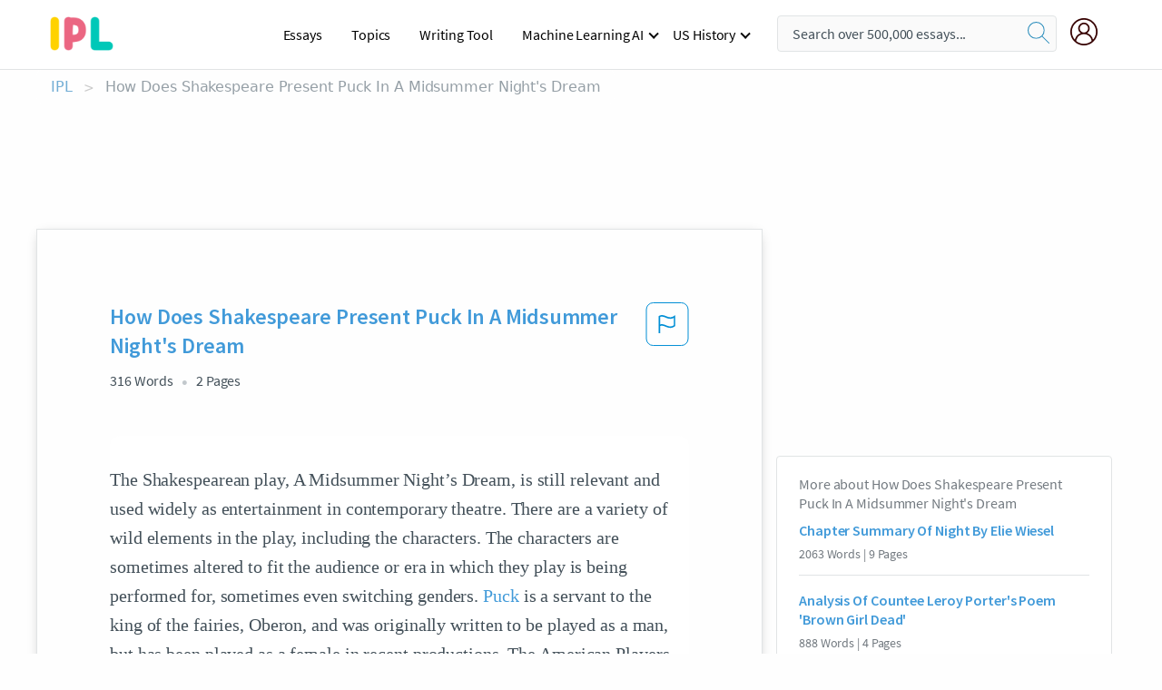

--- FILE ---
content_type: text/html; charset=UTF-8
request_url: https://www.ipl.org/essay/How-Does-Shakespeare-Present-Puck-In-A-PCYA4TTBDAM
body_size: 2410
content:
<!DOCTYPE html>
<html lang="en">
<head>
    <meta charset="utf-8">
    <meta name="viewport" content="width=device-width, initial-scale=1">
    <title></title>
    <style>
        body {
            font-family: "Arial";
        }
    </style>
    <script type="text/javascript">
    window.awsWafCookieDomainList = ['monografias.com','cram.com','studymode.com','buenastareas.com','trabalhosfeitos.com','etudier.com','studentbrands.com','ipl.org','123helpme.com','termpaperwarehouse.com'];
    window.gokuProps = {
"key":"AQIDAHjcYu/GjX+QlghicBgQ/7bFaQZ+m5FKCMDnO+vTbNg96AGe85MAbDryaCIv+G5hkV9fAAAAfjB8BgkqhkiG9w0BBwagbzBtAgEAMGgGCSqGSIb3DQEHATAeBglghkgBZQMEAS4wEQQMfqv/41xp8mxCyZaoAgEQgDtphphf91j3ohtIdrkcZhOjtKVdO6T7EOagds3zsYaLwQPIN8cNivfF/va6SSQpupzbviLhd9a0ZTvohw==",
          "iv":"A6x+SgErcQAAAAeI",
          "context":"eD6tf59nbflYaGo018aisDsrgEkDeE7inRNPcUQRmVXk8dwiXXJNzE5vFBQ9gnZivOzvKbCZe1hPm4hW8E74goF6cppD/2vISs2tMDJN+6q5eD8VaVi6TcxaK2zCr1B4SJE2oO+Fkly40uf5844DO+hOZzgmXWbiEBylQgDdniNfk8KozZsXrkAlhYBh7JTeVOt41ZC6mZuUXcM/NW3f/MSLqmTWqFWxFbsGqZasmB50/Ki2l9SRvBiw3vqA+R2UR2D7iNrtdJw5by3Zk4t/MlWzzsfUw4qefCs8TMvRIPfPxs+oU0qpunIWCNhSuw0vMPVrMjs9TZzZpjw24redF3iSN0eCPvIw9K9SyZTTQM/RrmYp5o3u6/Ln1Q0QQRTsRFYuap6c/VBIo07Y+B1WxT7XRKYqT//et6jckmEH4w4KTwShwAzLUIPXn0uyBMyQn1pkMtx/N16krDqROAoLQr1pXyHyZqgFFDtOj4X3dK1mB+rfp2IyLp2EG7mTIwuIz10wjZAqwp6h34hDyCMs9b15txi4yp0xIkVUkiXybFyCzjI1Ydwrwjg0RiggiHzgwOQ1frVXt/t7ysGEzNM72x72lkjeMt3ihPulljykkmXfbyNRHEYI8FUrsVzbo0/0hOQP6zSxzKSRsIWBDLLoR9qybfbHuu1SlFt4vlVM8Jimkj+fzCWTMF4dqwkHB1MmB2GfUgsElHv2jLpw50IqxcTPya69j0xC95Mc0yGb8NBPeE8vURzw/XHcZ0ZJ2hcZNiouKg/OGmTsBtkjd/aycp0AXQpcGz6UK9saug=="
};
    </script>
    <script src="https://ab840a5abf4d.9b6e7044.us-east-2.token.awswaf.com/ab840a5abf4d/b0f70ab89207/49b6e89255bb/challenge.js"></script>
</head>
<body>
    <div id="challenge-container"></div>
    <script type="text/javascript">
        AwsWafIntegration.saveReferrer();
        AwsWafIntegration.checkForceRefresh().then((forceRefresh) => {
            if (forceRefresh) {
                AwsWafIntegration.forceRefreshToken().then(() => {
                    window.location.reload(true);
                });
            } else {
                AwsWafIntegration.getToken().then(() => {
                    window.location.reload(true);
                });
            }
        });
    </script>
    <noscript>
        <h1>JavaScript is disabled</h1>
        In order to continue, we need to verify that you're not a robot.
        This requires JavaScript. Enable JavaScript and then reload the page.
    </noscript>
</body>
</html>

--- FILE ---
content_type: text/html; charset=utf-8
request_url: https://www.ipl.org/essay/How-Does-Shakespeare-Present-Puck-In-A-PCYA4TTBDAM
body_size: 23581
content:
<!DOCTYPE html><html lang="en"><head><meta charSet="utf-8"/><meta name="viewport" content="width=device-width, initial-scale=1"/><link rel="preload" as="image" href="//assets.ipl.org/1.17/images/logos/ipl/logo-ipl.png"/><link rel="preload" as="image" href="//assets.ipl.org/1.17/images/icons/ipl/magnifying-glass.svg"/><link rel="preload" as="image" href="//assets.ipl.org/1.17/images/icons/user.png"/><link rel="preload" as="image" href="//assets.ipl.org/1.17/images/exitIntentModal/bulb.png"/><link rel="preload" as="image" href="//assets.ipl.org/1.17/images/exitIntentModal/close.png"/><link rel="preload" as="image" href="//assets.ipl.org/1.17/images/exitIntentModal/shield.png"/><link rel="preload" as="image" href="//assets.ipl.org/1.17/images/others/search.png"/><link rel="preload" as="image" href="//assets.ipl.org/1.17/images/exitIntentModal/search.png"/><link rel="stylesheet" href="/_next/static/css/275ed64cc4367444.css" data-precedence="next"/><link rel="stylesheet" href="/_next/static/css/d1010e730fb921b1.css" data-precedence="next"/><link rel="stylesheet" href="/_next/static/css/8584ffabdd5f8c16.css" data-precedence="next"/><link rel="stylesheet" href="/_next/static/css/9c19318485a4db35.css" data-precedence="next"/><link rel="stylesheet" href="/_next/static/css/bd5e8bc2e7c36d97.css" data-precedence="next"/><link rel="stylesheet" href="/_next/static/css/e4dccb509d93907a.css" data-precedence="next"/><link rel="preload" as="script" fetchPriority="low" href="/_next/static/chunks/webpack-417f1a94d57302c0.js"/><script src="/_next/static/chunks/fd9d1056-4b62698693dbfabc.js" async=""></script><script src="/_next/static/chunks/8762-8ad353e02bc2af3c.js" async=""></script><script src="/_next/static/chunks/main-app-f4796c898d921638.js" async=""></script><script src="/_next/static/chunks/3ff803c2-f0f7edafd4775fbe.js" async=""></script><script src="/_next/static/chunks/app/(essay)/essay/%5Bslug%5D/error-53b2f000131f2229.js" async=""></script><script src="/_next/static/chunks/app/(essay)/essay/%5Bslug%5D/not-found-d879a0942c99821b.js" async=""></script><script src="/_next/static/chunks/app/(essay)/error-69dfc0ff013e5bf5.js" async=""></script><script src="/_next/static/chunks/app/(essay)/essay/%5Bslug%5D/page-fe7c03fe3daa5a0f.js" async=""></script><script src="/_next/static/chunks/app/error-244b34cbf9e834f0.js" async=""></script><script src="/_next/static/chunks/4977-dce6ba04846f9cff.js" async=""></script><script src="/_next/static/chunks/app/layout-2040570caa53cf2f.js" async=""></script><script src="/_next/static/chunks/app/global-error-27218bf9570c0318.js" async=""></script><link rel="preload" href="https://cdn.cookielaw.org/consent/b0cd8d85-662e-4e9b-8eaf-21bfeb56b3d5/OtAutoBlock.js" as="script"/><link rel="preload" href="https://www.ipl.org/s/react-users-frontend/js/ruf-version.js" as="script"/><link rel="preload" href="/s2/js/funnel-client.js" as="script"/><link rel="preload" href="/s2/js/exitintent/exitintent.min.js" as="script"/><title>How Does Shakespeare Present Puck In A Midsummer Night&#x27;s Dream | ipl.org</title><meta name="description" content="The Shakespearean play, A Midsummer Night’s Dream, is still relevant and used widely as entertainment in contemporary theatre. There are a variety of wild..."/><link rel="canonical" href="https://www.ipl.org/essay/How-Does-Shakespeare-Present-Puck-In-A-PCYA4TTBDAM"/><meta name="next-size-adjust"/><script src="/_next/static/chunks/polyfills-42372ed130431b0a.js" noModule=""></script></head><body class="__className_e8ce0c"><script>(self.__next_s=self.__next_s||[]).push(["https://cdn.cookielaw.org/consent/b0cd8d85-662e-4e9b-8eaf-21bfeb56b3d5/OtAutoBlock.js",{}])</script><noscript><iframe src="//www.googletagmanager.com/ns.html?id=GTM-T86F369" height="0" width="0" style="display:none;visibility:hidden"></iframe></noscript><div class="flex flex-col justify-around min-h-[100vh]"><header class="header-splat"><div class="row header-row"><div class="columns large-1 medium-1 small-4 header-splat__columns mobile-flex"><label for="drop" class="nav-toggle"><span></span></label><a href="/" aria-label="ipl-logo-bg" class="show-for-large display-inline-block vert-align-middle full-height"><div class="header-splat__logo-container" style="background-image:url(//assets.ipl.org/1.17/images/logos/ipl/logo-ipl.png)"></div></a><div class="hide-for-large-up display-inline-block vert-align-middle full-height"><a href="/" class="cursorPointer" aria-label="ipl-logo"><img class="vert-center no-material-style" src="//assets.ipl.org/1.17/images/logos/ipl/logo-ipl.png" width="70" height="35" alt="ipl-logo"/></a></div></div><div class="columns large-6 medium-5 small-4 full-height header-navbar" style="visibility:hidden;width:180%!important"><div class="nav-container"><nav><input type="checkbox" id="drop"/><ul class="menu"><li><a href="/writing">Essays</a></li><li><a href="/topics">Topics</a></li><li><a href="/editor">Writing Tool</a></li><li><a href="/div/machine-learning-ai/">Machine Learning AI</a><input type="checkbox" id="drop-2"/><ul><li class="bordered"><a href="/div/chatgpt/">ChatGPT</a></li></ul></li><li><a href="#">US History</a><input type="checkbox" id="drop-2"/><ul><li class="bordered"><a href="/div/potus/">Presidents of the United States</a><input type="checkbox" id="drop-3"/><ul><li><a href="/div/potus/jrbiden.html ">Joseph Robinette Biden</a></li><li><a href="/div/potus/djtrump.html ">Donald Trump</a></li><li><a href="/div/potus/bhobama.html ">Barack Obama</a></li></ul></li><li class="bordered"><a href="/div/stateknow">US States</a><input type="checkbox" id="drop-4"/><ul><li><a href="/div/stateknow/popchart.html ">States Ranked by Size &amp; Population</a></li><li><a href="/div/stateknow/dates.html">States Ranked by Date</a></li></ul></li></ul></li></ul></nav></div></div><div class="columns large-12 medium-12 small-4 header-splat__search-box-container"><div class="d-flex"><div class="search-box header-splat__search-box header-splat__search-box--low search-box z-index-2" id="header__search-box"><form class="toggle-trigger" action="https://www.ipl.org/search" method="GET"><input type="text" class="search-box__input search-box__input--splat-header search-box__input--gray-bg " placeholder="Search over 500,000 essays..." name="query"/><button class="search-box__button search-box__button--splat-header" type="submit" aria-label="search"><div class="search-box__svg-cont"><img class="search-box__svg search-box__svg-middle no-material-style" src="//assets.ipl.org/1.17/images/icons/ipl/magnifying-glass.svg" alt="search" width="24px" height="24px"/></div></button></form></div><div class="header-splat__columns align-right user-account"><div class="header-splat__search-toggle-container" style="right:5rem"><i class="weight-500 icon icon-ui-24-search header-splat__icon-ui-24-search-toggle" id="header-splat__icon-ui-24-search-toggle"></i></div><a href="/dashboard" rel="nofollow" aria-label="My Account"><div class="burger full-height vert-align-middle display-inline-block cursorPointer position-relative"><div class="vert-center"><img class="no-material-style" width="30" height="30" src="//assets.ipl.org/1.17/images/icons/user.png" alt="user-icon"/></div></div></a></div></div></div></div></header><div class="ipl-main-container"><script data-ot-ignore="true" type="application/ld+json">
      {
        "@context": "https://schema.org",
        "@type": "Article",
        "headline": "How Does Shakespeare Present Puck In A Midsummer Nights Dream",
        "image": "//assets.ipl.org/1.17/images/logos/ipl/logo-ipl.png",
        "datePublished": "2021-09-10T10:57:44.000Z",
        "dateModified": "2021-11-04T05:44:50.000Z",
        "author": {
          "@type": "Organization",
          "name": "ipl.org"
        },
        "description": "The Shakespearean play, A Midsummer Night’s Dream, is still relevant and used widely as entertainment in contemporary theatre. There are a variety of wild...",
        "isAccessibleForFree": "False",
        "hasPart":
          {
          "@type": "WebPage",
          "isAccessibleForFree": "False",
          "cssSelector" : ".paywall"
          }
      }
    </script><script>(self.__next_s=self.__next_s||[]).push([0,{"data-ot-ignore":true,"children":"window.dataLayer = window.dataLayer || [];\n        dataLayer.push({ \"environment\": \"production\" });\ndataLayer.push({ \"ga_enable_tracking\": \"true\" });\ndataLayer.push({ \"version\": \"1.0.27\" });\ndataLayer.push({ \"source_site_id\": 32 });\n","id":"envScript"}])</script><div class="row"><nav aria-label="breadcrumb" class="w-max"><ol aria-label="Breadcrumbs:" role="navigation" class="flex flex-wrap items-center w-full bg-opacity-60 py-2 px-4 rounded-md breadcrumbs justify-start bg-white"><li class="flex items-center text-blue-gray-900 antialiased font-sans text-sm font-normal leading-normal cursor-pointer transition-colors duration-300 hover:text-light-blue-500"><a href="/" class="opacity-60">IPL</a><span class="text-blue-gray-500 text-sm antialiased font-sans font-normal leading-normal mx-2 pointer-events-none select-none">&gt;</span></li><li class="flex items-center text-blue-gray-900 antialiased font-sans text-sm font-normal leading-normal cursor-pointer transition-colors duration-300 hover:text-light-blue-500"><span class="ash-gray capitalize">How Does Shakespeare Present Puck In A Midsummer Night&#x27;s Dream</span></li></ol></nav></div><div id="essay_ad_top"></div><div id="exit-intent-modal" class="display-none"><div class="modal_container"><div class="main_exit-intent-modal"><div class="modal-union"><div class="polygon-icon"><img class="polygon" src="data:image/svg+xml,%3csvg%20width=&#x27;13&#x27;%20height=&#x27;22&#x27;%20viewBox=&#x27;0%200%2013%2022&#x27;%20fill=&#x27;none&#x27;%20xmlns=&#x27;http://www.w3.org/2000/svg&#x27;%3e%3cpath%20d=&#x27;M12.1404%2010.8799L0.140427%200.487579L0.140427%2021.2722L12.1404%2010.8799Z&#x27;%20fill=&#x27;%230280BE&#x27;/%3e%3c/svg%3e" alt="right-arrow"/></div><div class="main-frame-content"><div class="bulb"><img class="bulb-icon" src="//assets.ipl.org/1.17/images/exitIntentModal/bulb.png" alt="bulb-icon"/></div><div class="content"><h5 class="hading-tag">Wait a second!</h5><p class="description">More handpicked essays just for you.</p></div></div></div><div class="essay-modal-container"><div class="close-modal"><img class="close-icon" src="//assets.ipl.org/1.17/images/exitIntentModal/close.png" alt="close-icon"/></div><div class="essay-container"><div class="essay-content"><div class="vertical_line"></div><div class="box_content"><div class="essay-heading"><p class="title">How does shakespeare present femininity in othello</p></div><div class="essay-link"><a href="/essay/The-Feminist-Lens-In-Shakespeares-Othello-P389GZ7428TT" class="button mobile_button">Read ESSAY 1</a></div></div></div><div class="essay-content"><div class="vertical_line"></div><div class="box_content"><div class="essay-heading"><p class="title">Analysis of scenes in midsummer nights dream</p></div><div class="essay-link"><a href="/essay/Midsummer-Nights-Dream-Comedy-Analysis-P3YBQFH4SCF6" class="button mobile_button">Read ESSAY 2</a></div></div></div><div class="essay-content"><div class="vertical_line"></div><div class="box_content"><div class="essay-heading"><p class="title">Literary Analysis of a Midsummer Night Dream</p></div><div class="essay-link"><a href="/essay/Midsummer-Julie-Analysis-P36PFS3RJED6" class="button mobile_button">Read ESSAY 3</a></div></div></div></div><div class="essay display-none" modal-attribute="modal-2 modal-3"><div class="essay_content"><div class="shield"><img class="shield-icon" src="//assets.ipl.org/1.17/images/exitIntentModal/shield.png" alt="shield-img"/></div><p class="essay-descriptions"><strong>Don’t take our word for it </strong>- see why 10 million students trust us with their essay needs.</p></div><div class="trial-button display-none" modal-attribute="modal-2"><a href="https://www.ipl.org/plans" class="trial_button">Start your <span>$7 for 7 days</span> trial now!</a></div><form id="search" modal-attribute="modal-3" class="display-none" action="/search"><div class="input-search-box"><img class="input-search-icon" src="//assets.ipl.org/1.17/images/others/search.png" alt="search-img"/><input type="text" id="search-input" placeholder="Search for essays, topics or keywords…" name="query"/></div><button id="search-button"><img class="search-icon" src="//assets.ipl.org/1.17/images/exitIntentModal/search.png" alt="search-img"/><span>FIND MY ESSAY</span></button></form></div></div></div></div></div><div class="row essay-preview-block "><div class="columns large-8 paper-container paper-container--with-sidebar position-relative border-box-shadow margin-4 paper-container--with-sidebar"><div class="position-relative margin-4 text-xl"><div class="popup-funnel-modal" id="DivFunnelModal"></div><div id="essay-body-heading-details"><div class="flex justify-between"><h1 style="color:#419ad9" class="weight-700 heading-m heading-font">How Does Shakespeare Present Puck In A Midsummer Night&#x27;s Dream</h1><button class="bg-transparent border-0 content-flag-color p-0 m-0 h-[49px] w-[48px] shadow-none outline-0 font-normal hover:shadow-none hover:outline-0 focus:shadow-none focus:outline-0"><svg width="48" height="49" viewBox="0 0 48 49" fill="none" xmlns="http://www.w3.org/2000/svg"><rect x="1" y="0.5" width="46" height="47.0413" rx="7.5" stroke="currentcolor"></rect><path d="M16.1668 34.0413H14.5V15.2062L14.9167 14.9561C17.667 13.206 20.2506 14.2061 22.7508 15.2062C25.5844 16.3729 28.168 17.373 31.5017 14.9561L32.8351 14.0394V26.1239L32.5018 26.3739C28.418 29.3742 25.0844 28.0408 22.0841 26.7906C19.9172 25.9572 18.0837 25.2071 16.1668 26.1239V34.0413ZM18.0837 24.0404C19.6672 24.0404 21.2507 24.6238 22.7508 25.2905C25.4177 26.3739 28.0013 27.374 31.1683 25.2905V17.2064C27.668 19.0399 24.751 17.8731 22.0841 16.7897C19.9172 15.9562 18.0837 15.2062 16.1668 16.1229V24.2904C16.8336 24.1237 17.417 24.0404 18.0837 24.0404Z" fill="currentcolor"></path></svg></button></div><div class="essay-details mb-12 text-base"><span class="text-m">316<!-- --> Words</span><span class="text-m">2<!-- --> Pages</span></div></div><div style="color:#435059" class="relative flex flex-col bg-clip-border rounded-xl bg-white text-gray-700 paper-holder p-0 shadow-none"> <article class="text-l document__body padding-top-2 white-space--break-spaces break-word source-serif "><span className="document__preview text-l source-serif" key=0><p>The Shakespearean play, A Midsummer Night’s Dream, is still relevant and used widely as entertainment in contemporary theatre. There are a variety of wild elements in the play, including the characters. The characters are sometimes altered to fit the audience or era in which they play is being performed for, sometimes even switching genders. <a href='/topics/puck' class='brand-secondary'>Puck</a> is a servant to the king of the fairies, Oberon, and was originally written to be played as a man, but has been played as a female in recent productions. The American Players Theatre recently put on a performance of A Midsummer Night’s Dream, and Puck was portrayed much like the character on paper, however, many traits were taken further; a deeper understanding of the jokester was revealed throughout the portrayal by Cristina Panfilio.<a data-fulldoc=/document/PCYA4TTBDAM class="document__middle white-space--normal source-serif text-l" rel="nofollow" style="cursor:pointer;white-space: normal;">
      <i>&hellip;show more content&hellip;</i>
   </a></p></span><span className="document__preview text-l source-serif" key=1><p class='text-ellipsis-after'>This is seen in act one, scene two, when Puck is telling another fairy of his mischievous behavior “I jest to Oberon / and make him smile / When I a fat and bean-fed horse beguile, / Neighing in likeness of a filly foal…” (30-43). Another trait of Puck’s which is found in his actions throughout the play is that he is mistake prone. A prime example of this is when he pours the flower <a href='/topics/love' class='brand-secondary'>love</a> potion into Lysander’s eyes instead of Demetrius and ends up causing quite the love triangle in act two scene one. Puck is also a symbol of darkness within the magical fairy world when he reminds all of the creepy occurrences and scary thoughts that night brings in act five, scene one- “Puts the wretch that lies in woe / In remembrance of a shroud. / Now it is the time of night / That the graves all gaping wide”</p></span></article></div><div class="paper__gradient paper__gradient--bottom"></div><div class="center paper__cta"><a id="ShowMoreButton" class="button text-m" data-fulldoc="/document/PCYA4TTBDAM">Show More</a></div></div><div id="essay_ad_related"></div><div><div class="paper--related-separator"><span class="paper--related-separator-word">Related</span></div><section><div class="paper paper--related"><div id="essay-body-heading-details"><div class=""><a href="/essay/Chapter-Summary-Of-Night-By-Elie-Wiesel-0C6FB6B15926F918"><h2 style="color:#419ad9" class="weight-700 heading-m heading-font">Chapter Summary Of Night By Elie Wiesel</h2></a></div><div class="paper--related__details"><span class="text-m">2063<!-- --> Words</span> | <span class="text-m">9<!-- --> Pages</span></div></div><p class="m-0 text-l source-serif break-word text-ellipsis-after" style="color:#435059">The death knell. The funeral. The procession was beginning its march. ¶ Night had fallen” (Wiesel 84). 	1.</p><div class="paper__gradient paper__gradient--bottom"></div><div class="center paper__cta"><a class="button text-m" href="/essay/Chapter-Summary-Of-Night-By-Elie-Wiesel-0C6FB6B15926F918">Read More</a></div></div><div class="paper paper--related"><div id="essay-body-heading-details"><div class=""><a href="/essay/Summary-Of-Countee-Leroy-Porters-Brown-Girl-F3F6M22FJ4DR"><h2 style="color:#419ad9" class="weight-700 heading-m heading-font">Analysis Of Countee Leroy Porter&#x27;s Poem &#x27;Brown Girl Dead&#x27;</h2></a></div><div class="paper--related__details"><span class="text-m">888<!-- --> Words</span> | <span class="text-m">4<!-- --> Pages</span></div></div><p class="m-0 text-l source-serif break-word text-ellipsis-after" style="color:#435059">The first stanza, “With two white roses on her breasts, White candles at head and feet, Dark Madonna of the grave she rests; Lord Death has found her sweet”(1-4), the poem briefly states that a young girl has passed away. It is not known how her death has occurred. These lines of the poem give evidence that the young girl is getting buried or having a funeral due to the images of “white roses” and “white candles”. Also with the line three, “Dark Madonna of the grave she rests”(3), is a dead giveaway that a young black girl has died because the “Dark Madonna” represents a dark Virgin Mary who, in this poem, happens to be resting which represents death. The first two lines of the second stanza states, “Her mother pawned her wedding ring to lay her out in white”(5-6).</p><div class="paper__gradient paper__gradient--bottom"></div><div class="center paper__cta"><a class="button text-m" href="/essay/Summary-Of-Countee-Leroy-Porters-Brown-Girl-F3F6M22FJ4DR">Read More</a></div></div><div class="paper paper--related"><div id="essay-body-heading-details"><div class=""><a href="/essay/Fate-In-A-Midsummer-Nights-Dream-CD7F7E08CA4B29BC"><h2 style="color:#419ad9" class="weight-700 heading-m heading-font">Fate In A Midsummer Night&#x27;s Dream</h2></a></div><div class="paper--related__details"><span class="text-m">485<!-- --> Words</span> | <span class="text-m">2<!-- --> Pages</span></div></div><p class="m-0 text-l source-serif break-word text-ellipsis-after" style="color:#435059">I know not by what power I am made bold" (1.1.55-56). This quote shows that Hermia is willing to stand up for herself and take control of her own fate, even when it means going against societal expectations. 

 However, despite her agency, Hermia is also subject to the whims of fate and the supernatural. In Act 2, Scene 1, Puck mistakes Lysander for Demetrius and uses a love potion to make Lysander fall in love with Helena.</p><div class="paper__gradient paper__gradient--bottom"></div><div class="center paper__cta"><a class="button text-m" href="/essay/Fate-In-A-Midsummer-Nights-Dream-CD7F7E08CA4B29BC">Read More</a></div></div><div class="paper paper--related"><div id="essay-body-heading-details"><div class=""><a href="/essay/Diction-In-The-Mowers-Song-BC8ECA79E1BA00F0"><h2 style="color:#419ad9" class="weight-700 heading-m heading-font">Diction In The Mower&#x27;s Song</h2></a></div><div class="paper--related__details"><span class="text-m">806<!-- --> Words</span> | <span class="text-m">4<!-- --> Pages</span></div></div><p class="m-0 text-l source-serif break-word text-ellipsis-after" style="color:#435059">The closing lines of the stanza create a sense of death when the speaker  will “adorn [in the speaker's] tomb.” Marvell conveys that the vengeful attitude the speaker contains through the speaker's revenge ultimately leads to his death. Finally, the last couplet of the stanza emphasizes what “Juliana” has done to the speaker's mind but, in the end, “Juliana comes,” Marvell closing the poem with one word changed in the author's refrain “comes” creates the negative effects that “Juliana” had on the speaker's mind, ultimately causes the speaker to be vengeful and causing his</p><div class="paper__gradient paper__gradient--bottom"></div><div class="center paper__cta"><a class="button text-m" href="/essay/Diction-In-The-Mowers-Song-BC8ECA79E1BA00F0">Read More</a></div></div><div class="paper paper--related"><div id="essay-body-heading-details"><div class=""><a href="/essay/Double-Meaning-In-Jean-Toomers-Cane-FJ2TG8XGYV"><h2 style="color:#419ad9" class="weight-700 heading-m heading-font">Double Meaning In Jean Toomer&#x27;s Cane</h2></a></div><div class="paper--related__details"><span class="text-m">912<!-- --> Words</span> | <span class="text-m">4<!-- --> Pages</span></div></div><p class="m-0 text-l source-serif break-word text-ellipsis-after" style="color:#435059">Thus, from a simple glance, the poem would appear to have a straight-forward meaning about an ordinary event. 
	When one takes a second look, however, the double meanings within the text are revealed.  “Black reapers…sharpening scythes” become ominously reminiscent of a more sinister character, the Grim Reaper.   The Grim Reaper is usually described as wearing dark or black clothing and is often pictured as carrying a scythe.</p><div class="paper__gradient paper__gradient--bottom"></div><div class="center paper__cta"><a class="button text-m" href="/essay/Double-Meaning-In-Jean-Toomers-Cane-FJ2TG8XGYV">Read More</a></div></div><div class="paper paper--related"><div id="essay-body-heading-details"><div class=""><a href="/essay/Stage-Hero-In-A-Midsummer-Nights-Dream-F3G5RP74NDVT"><h2 style="color:#419ad9" class="weight-700 heading-m heading-font">Stage Hero In &#x27;A Midsummer Night&#x27;s Dream&#x27;</h2></a></div><div class="paper--related__details"><span class="text-m">699<!-- --> Words</span> | <span class="text-m">3<!-- --> Pages</span></div></div><p class="m-0 text-l source-serif break-word text-ellipsis-after" style="color:#435059">This is said in Act III, by the Stage Manager. The Stage Manager is saying that we all believe in something, and we all believe that we go somewhere when we die. Wilder is saying that a good percentage of the human race gets too caught up in the trivial nature of everyday life, forgetting the real nature of human existence. We are here to question what this “something” is. The Stage Manager says in the play that this something is connected to humanity.</p><div class="paper__gradient paper__gradient--bottom"></div><div class="center paper__cta"><a class="button text-m" href="/essay/Stage-Hero-In-A-Midsummer-Nights-Dream-F3G5RP74NDVT">Read More</a></div></div><div class="paper paper--related"><div id="essay-body-heading-details"><div class=""><a href="/essay/The-Poets-Obligation-Poem-Analysis-PCLGJV7NSU"><h2 style="color:#419ad9" class="weight-700 heading-m heading-font">The Poet&#x27;s Obligation Poem Analysis</h2></a></div><div class="paper--related__details"><span class="text-m">1442<!-- --> Words</span> | <span class="text-m">6<!-- --> Pages</span></div></div><p class="m-0 text-l source-serif break-word text-ellipsis-after" style="color:#435059">Also in line 19, the word “autumn” appears, and it gives the image of the fall of life, and a time that is near death. Even more, “shroud” which is used to describe people’s heart, originally means a piece</p><div class="paper__gradient paper__gradient--bottom"></div><div class="center paper__cta"><a class="button text-m" href="/essay/The-Poets-Obligation-Poem-Analysis-PCLGJV7NSU">Read More</a></div></div><div class="paper paper--related"><div id="essay-body-heading-details"><div class=""><a href="/essay/I-Have-A-Rendezvous-With-Death-Poem-PCJ9EZNNSG"><h2 style="color:#419ad9" class="weight-700 heading-m heading-font">I Have A Rendezvous With Death Analysis</h2></a></div><div class="paper--related__details"><span class="text-m">1000<!-- --> Words</span> | <span class="text-m">4<!-- --> Pages</span></div></div><p class="m-0 text-l source-serif break-word text-ellipsis-after" style="color:#435059">In the first stanza, speaker talks about war is coming, and where he arranges to meet with Death, he can meet at the war in the Spring. "I have a rendezvous with Death at some disputed barricade" He writes the word</p><div class="paper__gradient paper__gradient--bottom"></div><div class="center paper__cta"><a class="button text-m" href="/essay/I-Have-A-Rendezvous-With-Death-Poem-PCJ9EZNNSG">Read More</a></div></div><div class="paper paper--related"><div id="essay-body-heading-details"><div class=""><a href="/essay/Gender-Roles-In-A-Midsummer-Nights-Dream-FKR3677EAJP6"><h2 style="color:#419ad9" class="weight-700 heading-m heading-font">Gender Roles In A Midsummer Night&#x27;s Dream</h2></a></div><div class="paper--related__details"><span class="text-m">1898<!-- --> Words</span> | <span class="text-m">8<!-- --> Pages</span></div></div><p class="m-0 text-l source-serif break-word text-ellipsis-after" style="color:#435059">At that time in history, the status quo and social norm was simple. Patriarchy was the predominant force as men were regarded as superior to women, both in society as well as the relationship scene. Shakespeare attempted to change this perception through his multiple works of literature. In A Midsummer Night’s Dream, William Shakespeare uses the theme of gender roles to express the idea that the status quo and social norm in the Elizabethan era can be challenged through courtship, father-daughter relationships, and wedlock. The play commences with the courtship of multiple individuals.</p><div class="paper__gradient paper__gradient--bottom"></div><div class="center paper__cta"><a class="button text-m" href="/essay/Gender-Roles-In-A-Midsummer-Nights-Dream-FKR3677EAJP6">Read More</a></div></div><div class="paper paper--related"><div id="essay-body-heading-details"><div class=""><a href="/essay/Twelfth-Night-Gender-Analysis-FKK8SNNFCED6"><h2 style="color:#419ad9" class="weight-700 heading-m heading-font">Essay On Gender Roles In Twelfth Night</h2></a></div><div class="paper--related__details"><span class="text-m">713<!-- --> Words</span> | <span class="text-m">3<!-- --> Pages</span></div></div><p class="m-0 text-l source-serif break-word text-ellipsis-after" style="color:#435059">Men were seen as masculine and powerful. Shakespeare heavily illustrates the sixteenth century stereotypical gender roles throughout his play, Twelfth Night. During Shakespearean times, women were prohibited from performing on stage, instead, men played their roles. In Twelfth Night, the imitation of the opposite gender originates from necessity and fear. Viola dressed as a man named Cesario to protect herself when she arrives upon foreign land.</p><div class="paper__gradient paper__gradient--bottom"></div><div class="center paper__cta"><a class="button text-m" href="/essay/Twelfth-Night-Gender-Analysis-FKK8SNNFCED6">Read More</a></div></div><div class="paper paper--related"><div id="essay-body-heading-details"><div class=""><a href="/essay/Twelfth-Night-Narcissism-Analysis-F3ZJDNFCED6"><h2 style="color:#419ad9" class="weight-700 heading-m heading-font">Twelfth Night Narcissism Analysis</h2></a></div><div class="paper--related__details"><span class="text-m">984<!-- --> Words</span> | <span class="text-m">4<!-- --> Pages</span></div></div><p class="m-0 text-l source-serif break-word text-ellipsis-after" style="color:#435059">However, love vanquishes vanity. Illyria 's Duke Orsino and Countess Olivia are 
 
vain, that is, empty, till epiphanies prepare them to love someone beyond themselves. In this manner, epiphanies resolve Twelfth Night characters ' barriers to the altar, enabling them to recognize, experience, and respond to outwardly directed love.</p><div class="paper__gradient paper__gradient--bottom"></div><div class="center paper__cta"><a class="button text-m" href="/essay/Twelfth-Night-Narcissism-Analysis-F3ZJDNFCED6">Read More</a></div></div><div class="paper paper--related"><div id="essay-body-heading-details"><div class=""><a href="/essay/A-Midsummer-Nights-Dream-Act-2-Scene-P3KLFVWMUXPT"><h2 style="color:#419ad9" class="weight-700 heading-m heading-font">A Midsummer Night&#x27;s Dream Act 2 Scene 1 Analysis</h2></a></div><div class="paper--related__details"><span class="text-m">895<!-- --> Words</span> | <span class="text-m">4<!-- --> Pages</span></div></div><p class="m-0 text-l source-serif break-word text-ellipsis-after" style="color:#435059">In William Shakespeare’s play A Midsummer Night’s Dream the circumstances surrounding love have been put into question, this occurs when a magical nectar is put in the eyes of three major characters, and changes their feelings towards the people in their lives. Titania, Lysander and Demetrius all have had the nectar put into their eyes, though Demetrius avoids having this done to him in act 2 scene 2 which is the scene that the focus of this paper will be looking at. Throughout the play, we focus largely on the love life of Helena, which unfortunately does not seem to exist. She is in love with Demetrius, whom does not care for her in the same way, he does not cherish her at all before he is under the influence of magic. Once Lysander declares</p><div class="paper__gradient paper__gradient--bottom"></div><div class="center paper__cta"><a class="button text-m" href="/essay/A-Midsummer-Nights-Dream-Act-2-Scene-P3KLFVWMUXPT">Read More</a></div></div><div class="paper paper--related"><div id="essay-body-heading-details"><div class=""><a href="/essay/Theme-Of-Dreams-In-A-Midsummer-Nights-F3PVPH74AJPR"><h2 style="color:#419ad9" class="weight-700 heading-m heading-font">Theme Of Dreams In A Midsummer Night&#x27;s Dream</h2></a></div><div class="paper--related__details"><span class="text-m">753<!-- --> Words</span> | <span class="text-m">4<!-- --> Pages</span></div></div><p class="m-0 text-l source-serif break-word text-ellipsis-after" style="color:#435059">Importance of Dreams 
	 As the title indicates, dreams are an important theme in A Midsummer Night’s Dream. A dream is not real, although it does seem real when we experience it. Shakespeare seems to be interested in the workings of dreams.</p><div class="paper__gradient paper__gradient--bottom"></div><div class="center paper__cta"><a class="button text-m" href="/essay/Theme-Of-Dreams-In-A-Midsummer-Nights-F3PVPH74AJPR">Read More</a></div></div><div class="paper paper--related"><div id="essay-body-heading-details"><div class=""><a href="/essay/Poem-Analysis-Nothing-But-Death-By-Pablo-PKM4YLNFJ4D6"><h2 style="color:#419ad9" class="weight-700 heading-m heading-font">Poem Analysis: Nothing But Death By Pablo Neruda</h2></a></div><div class="paper--related__details"><span class="text-m">1000<!-- --> Words</span> | <span class="text-m">4<!-- --> Pages</span></div></div><p class="m-0 text-l source-serif break-word text-ellipsis-after" style="color:#435059">The poet compared the graves like a shipwreck that is the death will take the human go down and drowning to the underground like the dead bodies in the graves. The last line “as though we lived falling out of the skin into the soul.” is like the rotting of the dead bodies. 
	 The second stanza there is one Simile in this</p><div class="paper__gradient paper__gradient--bottom"></div><div class="center paper__cta"><a class="button text-m" href="/essay/Poem-Analysis-Nothing-But-Death-By-Pablo-PKM4YLNFJ4D6">Read More</a></div></div><div class="paper paper--related"><div id="essay-body-heading-details"><div class=""><a href="/essay/Theme-Of-Disguise-In-Twelfth-Night-PK2JPXH4ACF6"><h2 style="color:#419ad9" class="weight-700 heading-m heading-font">Theme Of Disguise In Twelfth Night</h2></a></div><div class="paper--related__details"><span class="text-m">1043<!-- --> Words</span> | <span class="text-m">5<!-- --> Pages</span></div></div><p class="m-0 text-l source-serif break-word text-ellipsis-after" style="color:#435059">In the play Twelfth Night, through the depiction of Orsino’s and Viola’s desires for romantic love, Shakespeare portrays how adjustable and self-delusional human romantic attraction can be, especially when blinded by wants and needs. Viola, who puts on the appearance of a man, makes everybody think she is a male. Her disguise becomes a sexual confusion throughout the play for several characters, creating an odd love triangle where Viola loves Duke Orsino, who loves Oliva, which then on the other hand loves Viola, in disguise as Cesario. On the other hand, Malvolio dreams of marrying his beloved Olivia, and gaining authority over his superiors, like Sir Toby. Shakespeare uses disguise in the play to show several confusions and internal conflicts between the characters, proving how malleable and deluded some human attractions can be.</p><div class="paper__gradient paper__gradient--bottom"></div><div class="center paper__cta"><a class="button text-m" href="/essay/Theme-Of-Disguise-In-Twelfth-Night-PK2JPXH4ACF6">Read More</a></div></div></section></div></div><div><div class="columns large-4 hide-for-medium-only hide-for-small-only height-auto"><div id="essay_ad_sidebar"></div><div class="card card--sidebar-nav no-border "><div class="card--sidebar-nav__section"><h2 class="heading-xs card--sidebar-nav__heading mid-gray weight-500 margin-2">More about <!-- -->How Does Shakespeare Present Puck In A Midsummer Night&#x27;s Dream</h2><ul class="card--sidebar-nav__list"><li id="sidebar-nav0" class="card--sidebar-nav__list-item card--sidebar-nav__list-item--separators"><a href="/essay/Chapter-Summary-Of-Night-By-Elie-Wiesel-0C6FB6B15926F918"><h3 class="card--sidebar-nav__linkg heading-xs brand-secondary weight-700">Chapter Summary Of Night By Elie Wiesel</h3></a><span class="text-s mid-gray margin-1 display-block">2063<!-- --> Words | <!-- -->9<!-- --> Pages</span></li><li id="sidebar-nav1" class="card--sidebar-nav__list-item card--sidebar-nav__list-item--separators"><a href="/essay/Summary-Of-Countee-Leroy-Porters-Brown-Girl-F3F6M22FJ4DR"><h3 class="card--sidebar-nav__linkg heading-xs brand-secondary weight-700">Analysis Of Countee Leroy Porter&#x27;s Poem &#x27;Brown Girl Dead&#x27;</h3></a><span class="text-s mid-gray margin-1 display-block">888<!-- --> Words | <!-- -->4<!-- --> Pages</span></li><li id="sidebar-nav2" class="card--sidebar-nav__list-item card--sidebar-nav__list-item--separators"><a href="/essay/Fate-In-A-Midsummer-Nights-Dream-CD7F7E08CA4B29BC"><h3 class="card--sidebar-nav__linkg heading-xs brand-secondary weight-700">Fate In A Midsummer Night&#x27;s Dream</h3></a><span class="text-s mid-gray margin-1 display-block">485<!-- --> Words | <!-- -->2<!-- --> Pages</span></li><li id="sidebar-nav3" class="card--sidebar-nav__list-item card--sidebar-nav__list-item--separators"><a href="/essay/Diction-In-The-Mowers-Song-BC8ECA79E1BA00F0"><h3 class="card--sidebar-nav__linkg heading-xs brand-secondary weight-700">Diction In The Mower&#x27;s Song</h3></a><span class="text-s mid-gray margin-1 display-block">806<!-- --> Words | <!-- -->4<!-- --> Pages</span></li><li id="sidebar-nav4" class="card--sidebar-nav__list-item card--sidebar-nav__list-item--separators"><a href="/essay/Double-Meaning-In-Jean-Toomers-Cane-FJ2TG8XGYV"><h3 class="card--sidebar-nav__linkg heading-xs brand-secondary weight-700">Double Meaning In Jean Toomer&#x27;s Cane</h3></a><span class="text-s mid-gray margin-1 display-block">912<!-- --> Words | <!-- -->4<!-- --> Pages</span></li><li id="sidebar-nav5" class="card--sidebar-nav__list-item card--sidebar-nav__list-item--separators"><a href="/essay/Stage-Hero-In-A-Midsummer-Nights-Dream-F3G5RP74NDVT"><h3 class="card--sidebar-nav__linkg heading-xs brand-secondary weight-700">Stage Hero In &#x27;A Midsummer Night&#x27;s Dream&#x27;</h3></a><span class="text-s mid-gray margin-1 display-block">699<!-- --> Words | <!-- -->3<!-- --> Pages</span></li><li id="sidebar-nav6" class="card--sidebar-nav__list-item card--sidebar-nav__list-item--separators"><a href="/essay/The-Poets-Obligation-Poem-Analysis-PCLGJV7NSU"><h3 class="card--sidebar-nav__linkg heading-xs brand-secondary weight-700">The Poet&#x27;s Obligation Poem Analysis</h3></a><span class="text-s mid-gray margin-1 display-block">1442<!-- --> Words | <!-- -->6<!-- --> Pages</span></li><li id="sidebar-nav7" class="card--sidebar-nav__list-item card--sidebar-nav__list-item--separators"><a href="/essay/I-Have-A-Rendezvous-With-Death-Poem-PCJ9EZNNSG"><h3 class="card--sidebar-nav__linkg heading-xs brand-secondary weight-700">I Have A Rendezvous With Death Analysis</h3></a><span class="text-s mid-gray margin-1 display-block">1000<!-- --> Words | <!-- -->4<!-- --> Pages</span></li><li id="sidebar-nav8" class="card--sidebar-nav__list-item card--sidebar-nav__list-item--separators"><a href="/essay/Gender-Roles-In-A-Midsummer-Nights-Dream-FKR3677EAJP6"><h3 class="card--sidebar-nav__linkg heading-xs brand-secondary weight-700">Gender Roles In A Midsummer Night&#x27;s Dream</h3></a><span class="text-s mid-gray margin-1 display-block">1898<!-- --> Words | <!-- -->8<!-- --> Pages</span></li><li id="sidebar-nav9" class="card--sidebar-nav__list-item card--sidebar-nav__list-item--separators"><a href="/essay/Twelfth-Night-Gender-Analysis-FKK8SNNFCED6"><h3 class="card--sidebar-nav__linkg heading-xs brand-secondary weight-700">Essay On Gender Roles In Twelfth Night</h3></a><span class="text-s mid-gray margin-1 display-block">713<!-- --> Words | <!-- -->3<!-- --> Pages</span></li><li id="sidebar-nav10" class="card--sidebar-nav__list-item card--sidebar-nav__list-item--separators"><a href="/essay/Twelfth-Night-Narcissism-Analysis-F3ZJDNFCED6"><h3 class="card--sidebar-nav__linkg heading-xs brand-secondary weight-700">Twelfth Night Narcissism Analysis</h3></a><span class="text-s mid-gray margin-1 display-block">984<!-- --> Words | <!-- -->4<!-- --> Pages</span></li><li id="sidebar-nav11" class="card--sidebar-nav__list-item card--sidebar-nav__list-item--separators"><a href="/essay/A-Midsummer-Nights-Dream-Act-2-Scene-P3KLFVWMUXPT"><h3 class="card--sidebar-nav__linkg heading-xs brand-secondary weight-700">A Midsummer Night&#x27;s Dream Act 2 Scene 1 Analysis</h3></a><span class="text-s mid-gray margin-1 display-block">895<!-- --> Words | <!-- -->4<!-- --> Pages</span></li><li id="sidebar-nav12" class="card--sidebar-nav__list-item card--sidebar-nav__list-item--separators"><a href="/essay/Theme-Of-Dreams-In-A-Midsummer-Nights-F3PVPH74AJPR"><h3 class="card--sidebar-nav__linkg heading-xs brand-secondary weight-700">Theme Of Dreams In A Midsummer Night&#x27;s Dream</h3></a><span class="text-s mid-gray margin-1 display-block">753<!-- --> Words | <!-- -->4<!-- --> Pages</span></li><li id="sidebar-nav13" class="card--sidebar-nav__list-item card--sidebar-nav__list-item--separators"><a href="/essay/Poem-Analysis-Nothing-But-Death-By-Pablo-PKM4YLNFJ4D6"><h3 class="card--sidebar-nav__linkg heading-xs brand-secondary weight-700">Poem Analysis: Nothing But Death By Pablo Neruda</h3></a><span class="text-s mid-gray margin-1 display-block">1000<!-- --> Words | <!-- -->4<!-- --> Pages</span></li><li id="sidebar-nav14" class="card--sidebar-nav__list-item card--sidebar-nav__list-item--separators"><a href="/essay/Theme-Of-Disguise-In-Twelfth-Night-PK2JPXH4ACF6"><h3 class="card--sidebar-nav__linkg heading-xs brand-secondary weight-700">Theme Of Disguise In Twelfth Night</h3></a><span class="text-s mid-gray margin-1 display-block">1043<!-- --> Words | <!-- -->5<!-- --> Pages</span></li></ul></div></div><div id="essay_ad_sidebar_1"></div></div></div></div><div class="row columns"><section class="section no-padding padding-bottom-1 no-border--bottom "><div class="container"><div class="row padding-top-1 margin-1"><div class="small-12 columns"><h3 class="heading-m  black weight-500" id="show-related-topics-link">Related Topics</h3></div></div><div class="row" id="related-topics-container"><div class="columns large-10 columns-small-1 columns-medium-1 columns-large-2" id="popular-tags-visible"><ul><li class="tag-block__li--link margin-1"><a href="/topics/william-shakespeare" title="William Shakespeare" class="brand-secondary brand-primary--hover">William Shakespeare</a></li><li class="tag-block__li--link margin-1"><a href="/topics/a-midsummer-nights-dream" title="A Midsummer Night&#x27;s Dream" class="brand-secondary brand-primary--hover">A Midsummer Night&#x27;s Dream</a></li><li class="tag-block__li--link margin-1"><a href="/topics/puck" title="Puck" class="brand-secondary brand-primary--hover">Puck</a></li><li class="tag-block__li--link margin-1"><a href="/topics/Macbeth" title="Macbeth" class="brand-secondary brand-primary--hover">Macbeth</a></li><li class="tag-block__li--link margin-1"><a href="/topics/titania" title="Titania" class="brand-secondary brand-primary--hover">Titania</a></li><li class="tag-block__li--link margin-1"><a href="/topics/love" title="Love" class="brand-secondary brand-primary--hover">Love</a></li></ul></div></div></div></section></div><a href="https://www.ipl.org/content/access" rel="nofollow"></a><div class="button--extra_container show-for-small-only "><a href="/document/PCYA4TTBDAM" class="button--extra">Open Document</a></div></div><footer class="section--footer bg-[#1d2226] mt-auto text-white w-full bottom-0 py-8" style="font-family:&quot;Open Sans&quot;,sans-serif"><div class="max-w-[75rem] mx-auto"><div class="mx-auto flex flex-wrap text-lg"><div class="w-full md:w-1/4 p-4 "><div class="uppercase tracking-[0.125em] font-semibold mb-4 text-base">Company</div><ul><li class="text-base leading-[1.75em]"><a class="text-[#737a80]" href="/about-us/privacy">About Us</a></li><li class="text-base leading-[1.75em]"><a class="text-[#737a80]" href="/about-us/contact">Contact</a></li></ul></div><div class="w-full md:w-1/3 p-4"><div class="uppercase tracking-[0.125em] font-semibold mb-4 text-base">Legal</div><ul><li class="text-base text-[#737a80] leading-[1.75em] undefined"><a href="https://www.learneo.com/legal/copyright-policy" target="_blank" rel="nofollow" class="text-[#737a80] ">Copyright Policy</a></li><li class="text-base text-[#737a80] leading-[1.75em] undefined"><a href="https://www.learneo.com/legal/community-guidelines" target="_blank" rel="nofollow" class="text-[#737a80] ">Community Guidelines</a></li><li class="text-base text-[#737a80] leading-[1.75em] undefined"><a href="https://www.learneo.com/legal/honor-code" target="_blank" rel="nofollow" class="text-[#737a80] ">Our Honor Code</a></li><li class="text-base text-[#737a80] leading-[1.75em] undefined"><a href="https://www.learneo.com/legal/privacy-policy" target="_blank" rel="nofollow" class="text-[#737a80] ">Privacy Policy</a></li><li class="text-base text-[#737a80] leading-[1.75em] undefined"><a href="/about-us/terms" target="_self" rel="" class="text-[#737a80] ">Service Terms</a></li><li class="text-base text-[#737a80] leading-[1.75em] cursor-pointer ot-sdk-show-settings"></li></ul></div><div class="w-full md:w-1/3 p-4 text-center flex justify-start md:justify-end"><a href="/"><img alt="Logo" loading="lazy" width="69" height="69" decoding="async" data-nimg="1" class="mx-auto md:mx-0" style="color:transparent" src="//assets.ipl.org/1.17/images/logos/ipl/logo-ipl.svg"/></a></div></div><div class="border-t text-[#737a80] border-gray-300 pt-8 md:text-left text-center"><p>Copyright © 2024 IPL.org All rights reserved.</p></div></div></footer></div><script src="/_next/static/chunks/webpack-417f1a94d57302c0.js" async=""></script><script>(self.__next_f=self.__next_f||[]).push([0]);self.__next_f.push([2,null])</script><script>self.__next_f.push([1,"1:HL[\"/_next/static/media/e4af272ccee01ff0-s.p.woff2\",\"font\",{\"crossOrigin\":\"\",\"type\":\"font/woff2\"}]\n2:HL[\"/_next/static/css/275ed64cc4367444.css\",\"style\"]\n3:HL[\"/_next/static/css/d1010e730fb921b1.css\",\"style\"]\n4:HL[\"/_next/static/css/8584ffabdd5f8c16.css\",\"style\"]\n5:HL[\"/_next/static/css/9c19318485a4db35.css\",\"style\"]\n6:HL[\"/_next/static/css/bd5e8bc2e7c36d97.css\",\"style\"]\n7:HL[\"/_next/static/css/e4dccb509d93907a.css\",\"style\"]\n"])</script><script>self.__next_f.push([1,"8:I[2846,[],\"\"]\nb:I[4707,[],\"\"]\nd:I[9631,[\"6092\",\"static/chunks/3ff803c2-f0f7edafd4775fbe.js\",\"3549\",\"static/chunks/app/(essay)/essay/%5Bslug%5D/error-53b2f000131f2229.js\"],\"default\"]\ne:I[6423,[],\"\"]\nf:I[1916,[\"6092\",\"static/chunks/3ff803c2-f0f7edafd4775fbe.js\",\"2736\",\"static/chunks/app/(essay)/essay/%5Bslug%5D/not-found-d879a0942c99821b.js\"],\"ErrorPageIPL\"]\n10:I[2154,[\"7545\",\"static/chunks/app/(essay)/error-69dfc0ff013e5bf5.js\"],\"default\"]\n11:I[8003,[\"6092\",\"static/chunks/3ff803c2-f0f7edafd4775fbe.js\",\"31\",\"static/chunks/app/(essay)/essay/%5Bslug%5D/page-fe7c03fe3daa5a0f.js\"],\"\"]\n12:I[1916,[\"6092\",\"static/chunks/3ff803c2-f0f7edafd4775fbe.js\",\"2736\",\"static/chunks/app/(essay)/essay/%5Bslug%5D/not-found-d879a0942c99821b.js\"],\"HeaderWithMenu\"]\n13:I[3490,[\"7601\",\"static/chunks/app/error-244b34cbf9e834f0.js\"],\"default\"]\n14:I[5878,[\"6092\",\"static/chunks/3ff803c2-f0f7edafd4775fbe.js\",\"4977\",\"static/chunks/4977-dce6ba04846f9cff.js\",\"3185\",\"static/chunks/app/layout-2040570caa53cf2f.js\"],\"Image\"]\n16:I[4879,[\"6470\",\"static/chunks/app/global-error-27218bf9570c0318.js\"],\"default\"]\nc:[\"slug\",\"How-Does-Shakespeare-Present-Puck-In-A-PCYA4TTBDAM\",\"d\"]\n17:[]\n"])</script><script>self.__next_f.push([1,"0:[\"$\",\"$L8\",null,{\"buildId\":\"LugsWnUYv2bsG1Oguf-k6\",\"assetPrefix\":\"\",\"urlParts\":[\"\",\"essay\",\"How-Does-Shakespeare-Present-Puck-In-A-PCYA4TTBDAM\"],\"initialTree\":[\"\",{\"children\":[\"(essay)\",{\"children\":[\"essay\",{\"children\":[[\"slug\",\"How-Does-Shakespeare-Present-Puck-In-A-PCYA4TTBDAM\",\"d\"],{\"children\":[\"__PAGE__\",{}]}]}]}]},\"$undefined\",\"$undefined\",true],\"initialSeedData\":[\"\",{\"children\":[\"(essay)\",{\"children\":[\"essay\",{\"children\":[[\"slug\",\"How-Does-Shakespeare-Present-Puck-In-A-PCYA4TTBDAM\",\"d\"],{\"children\":[\"__PAGE__\",{},[[\"$L9\",\"$La\",[[\"$\",\"link\",\"0\",{\"rel\":\"stylesheet\",\"href\":\"/_next/static/css/8584ffabdd5f8c16.css\",\"precedence\":\"next\",\"crossOrigin\":\"$undefined\"}],[\"$\",\"link\",\"1\",{\"rel\":\"stylesheet\",\"href\":\"/_next/static/css/9c19318485a4db35.css\",\"precedence\":\"next\",\"crossOrigin\":\"$undefined\"}],[\"$\",\"link\",\"2\",{\"rel\":\"stylesheet\",\"href\":\"/_next/static/css/bd5e8bc2e7c36d97.css\",\"precedence\":\"next\",\"crossOrigin\":\"$undefined\"}],[\"$\",\"link\",\"3\",{\"rel\":\"stylesheet\",\"href\":\"/_next/static/css/e4dccb509d93907a.css\",\"precedence\":\"next\",\"crossOrigin\":\"$undefined\"}]]],null],null]},[null,[\"$\",\"$Lb\",null,{\"parallelRouterKey\":\"children\",\"segmentPath\":[\"children\",\"(essay)\",\"children\",\"essay\",\"children\",\"$c\",\"children\"],\"error\":\"$d\",\"errorStyles\":[[\"$\",\"link\",\"0\",{\"rel\":\"stylesheet\",\"href\":\"/_next/static/css/9c19318485a4db35.css\",\"precedence\":\"next\",\"crossOrigin\":\"$undefined\"}],[\"$\",\"link\",\"1\",{\"rel\":\"stylesheet\",\"href\":\"/_next/static/css/bd5e8bc2e7c36d97.css\",\"precedence\":\"next\",\"crossOrigin\":\"$undefined\"}]],\"errorScripts\":[],\"template\":[\"$\",\"$Le\",null,{}],\"templateStyles\":\"$undefined\",\"templateScripts\":\"$undefined\",\"notFound\":[\"$\",\"$Lf\",null,{\"title\":\"404\",\"description\":\"The page you're looking for isn't here.\"}],\"notFoundStyles\":[[\"$\",\"link\",\"0\",{\"rel\":\"stylesheet\",\"href\":\"/_next/static/css/9c19318485a4db35.css\",\"precedence\":\"next\",\"crossOrigin\":\"$undefined\"}],[\"$\",\"link\",\"1\",{\"rel\":\"stylesheet\",\"href\":\"/_next/static/css/bd5e8bc2e7c36d97.css\",\"precedence\":\"next\",\"crossOrigin\":\"$undefined\"}]]}]],null]},[null,[\"$\",\"$Lb\",null,{\"parallelRouterKey\":\"children\",\"segmentPath\":[\"children\",\"(essay)\",\"children\",\"essay\",\"children\"],\"error\":\"$undefined\",\"errorStyles\":\"$undefined\",\"errorScripts\":\"$undefined\",\"template\":[\"$\",\"$Le\",null,{}],\"templateStyles\":\"$undefined\",\"templateScripts\":\"$undefined\",\"notFound\":\"$undefined\",\"notFoundStyles\":\"$undefined\"}]],null]},[null,[\"$\",\"$Lb\",null,{\"parallelRouterKey\":\"children\",\"segmentPath\":[\"children\",\"(essay)\",\"children\"],\"error\":\"$10\",\"errorStyles\":[[\"$\",\"link\",\"0\",{\"rel\":\"stylesheet\",\"href\":\"/_next/static/css/9c19318485a4db35.css\",\"precedence\":\"next\",\"crossOrigin\":\"$undefined\"}],[\"$\",\"link\",\"1\",{\"rel\":\"stylesheet\",\"href\":\"/_next/static/css/bd5e8bc2e7c36d97.css\",\"precedence\":\"next\",\"crossOrigin\":\"$undefined\"}]],\"errorScripts\":[],\"template\":[\"$\",\"$Le\",null,{}],\"templateStyles\":\"$undefined\",\"templateScripts\":\"$undefined\",\"notFound\":\"$undefined\",\"notFoundStyles\":\"$undefined\"}]],null]},[[[[\"$\",\"link\",\"0\",{\"rel\":\"stylesheet\",\"href\":\"/_next/static/css/275ed64cc4367444.css\",\"precedence\":\"next\",\"crossOrigin\":\"$undefined\"}],[\"$\",\"link\",\"1\",{\"rel\":\"stylesheet\",\"href\":\"/_next/static/css/d1010e730fb921b1.css\",\"precedence\":\"next\",\"crossOrigin\":\"$undefined\"}]],[\"$\",\"html\",null,{\"lang\":\"en\",\"suppressHydrationWarning\":true,\"children\":[null,[\"$\",\"body\",null,{\"className\":\"__className_e8ce0c\",\"children\":[[\"$\",\"$L11\",null,{\"src\":\"https://cdn.cookielaw.org/consent/b0cd8d85-662e-4e9b-8eaf-21bfeb56b3d5/OtAutoBlock.js\",\"strategy\":\"beforeInteractive\"}],[\"$\",\"$L11\",null,{\"data-ot-ignore\":true,\"src\":\"https://ab840a5abf4d.edge.sdk.awswaf.com/ab840a5abf4d/b0f70ab89207/challenge.compact.js\",\"defer\":true,\"strategy\":\"lazyOnload\"}],[\"$\",\"$L11\",null,{\"data-ot-ignore\":true,\"id\":\"gtmScript\",\"async\":true,\"dangerouslySetInnerHTML\":{\"__html\":\"\\n                (function(w,d,s,l,i){w[l]=w[l]||[];w[l].push(\\n                  {'gtm.start': new Date().getTime(),event:'gtm.js'}\\n                  );var f=d.getElementsByTagName(s)[0],\\n                  j=d.createElement(s),dl=l!='dataLayer'?'\u0026l='+l:'';j.setAttributeNode(d.createAttribute('data-ot-ignore'));j.setAttribute('class','optanon-category-C0001');j.async=true;j.src=\\n                  '//www.googletagmanager.com/gtm.js?id='+i+dl;f.parentNode.insertBefore(j,f);\\n                  })(window,document,'script','dataLayer','GTM-T86F369');\\n                \"}}],[\"$\",\"noscript\",null,{\"children\":[\"$\",\"iframe\",null,{\"src\":\"//www.googletagmanager.com/ns.html?id=GTM-T86F369\",\"height\":\"0\",\"width\":\"0\",\"style\":{\"display\":\"none\",\"visibility\":\"hidden\"}}]}],[\"$\",\"div\",null,{\"className\":\"flex flex-col justify-around min-h-[100vh]\",\"children\":[[\"$\",\"$L12\",null,{\"headerLogoUrl\":\"//assets.ipl.org/1.17/images/logos/ipl/logo-ipl.png\",\"headerLogoText\":\"The Research Paper Factory\",\"searchIcon\":\"//assets.ipl.org/1.17/images/icons/ipl/magnifying-glass.svg\",\"userIcon\":\"//assets.ipl.org/1.17/images/icons/user.png\",\"secureBaseUrl\":\"https://www.ipl.org\",\"searchInputPlaceholder\":\"Search over 500,000 essays...\"}],[\"$\",\"div\",null,{\"className\":\"ipl-main-container\",\"children\":[\"$\",\"$Lb\",null,{\"parallelRouterKey\":\"children\",\"segmentPath\":[\"children\"],\"error\":\"$13\",\"errorStyles\":[[\"$\",\"link\",\"0\",{\"rel\":\"stylesheet\",\"href\":\"/_next/static/css/9c19318485a4db35.css\",\"precedence\":\"next\",\"crossOrigin\":\"$undefined\"}],[\"$\",\"link\",\"1\",{\"rel\":\"stylesheet\",\"href\":\"/_next/static/css/bd5e8bc2e7c36d97.css\",\"precedence\":\"next\",\"crossOrigin\":\"$undefined\"}]],\"errorScripts\":[],\"template\":[\"$\",\"$Le\",null,{}],\"templateStyles\":\"$undefined\",\"templateScripts\":\"$undefined\",\"notFound\":[\"$\",\"div\",null,{\"className\":\"row\",\"children\":[\"$\",\"$Lf\",null,{\"title\":\"404\",\"description\":\"The page you're looking for isn't here.\"}]}],\"notFoundStyles\":[[\"$\",\"link\",\"0\",{\"rel\":\"stylesheet\",\"href\":\"/_next/static/css/9c19318485a4db35.css\",\"precedence\":\"next\",\"crossOrigin\":\"$undefined\"}],[\"$\",\"link\",\"1\",{\"rel\":\"stylesheet\",\"href\":\"/_next/static/css/bd5e8bc2e7c36d97.css\",\"precedence\":\"next\",\"crossOrigin\":\"$undefined\"}]]}]}],[\"$\",\"footer\",null,{\"className\":\"section--footer bg-[#1d2226] mt-auto text-white w-full bottom-0 py-8\",\"style\":{\"fontFamily\":\"\\\"Open Sans\\\",sans-serif\"},\"children\":[\"$\",\"div\",null,{\"className\":\"max-w-[75rem] mx-auto\",\"children\":[[\"$\",\"div\",null,{\"className\":\"mx-auto flex flex-wrap text-lg\",\"children\":[[\"$\",\"div\",null,{\"className\":\"w-full md:w-1/4 p-4 \",\"children\":[[\"$\",\"div\",null,{\"className\":\"uppercase tracking-[0.125em] font-semibold mb-4 text-base\",\"children\":\"Company\"}],[\"$\",\"ul\",null,{\"children\":[[\"$\",\"li\",\"0\",{\"className\":\"text-base leading-[1.75em]\",\"children\":[\"$\",\"a\",null,{\"className\":\"text-[#737a80]\",\"href\":\"/about-us/privacy\",\"children\":\"About Us\"}]}],[\"$\",\"li\",\"1\",{\"className\":\"text-base leading-[1.75em]\",\"children\":[\"$\",\"a\",null,{\"className\":\"text-[#737a80]\",\"href\":\"/about-us/contact\",\"children\":\"Contact\"}]}]]}]]}],[\"$\",\"div\",null,{\"className\":\"w-full md:w-1/3 p-4\",\"children\":[[\"$\",\"div\",null,{\"className\":\"uppercase tracking-[0.125em] font-semibold mb-4 text-base\",\"children\":\"Legal\"}],[\"$\",\"ul\",null,{\"children\":[[\"$\",\"li\",\"0\",{\"className\":\"text-base text-[#737a80] leading-[1.75em] undefined\",\"children\":[\"$undefined\",[\"$\",\"a\",null,{\"href\":\"https://www.learneo.com/legal/copyright-policy\",\"target\":\"_blank\",\"rel\":\"nofollow\",\"className\":\"text-[#737a80] \",\"children\":\"Copyright Policy\"}]]}],[\"$\",\"li\",\"1\",{\"className\":\"text-base text-[#737a80] leading-[1.75em] undefined\",\"children\":[\"$undefined\",[\"$\",\"a\",null,{\"href\":\"https://www.learneo.com/legal/community-guidelines\",\"target\":\"_blank\",\"rel\":\"nofollow\",\"className\":\"text-[#737a80] \",\"children\":\"Community Guidelines\"}]]}],[\"$\",\"li\",\"2\",{\"className\":\"text-base text-[#737a80] leading-[1.75em] undefined\",\"children\":[\"$undefined\",[\"$\",\"a\",null,{\"href\":\"https://www.learneo.com/legal/honor-code\",\"target\":\"_blank\",\"rel\":\"nofollow\",\"className\":\"text-[#737a80] \",\"children\":\"Our Honor Code\"}]]}],[\"$\",\"li\",\"3\",{\"className\":\"text-base text-[#737a80] leading-[1.75em] undefined\",\"children\":[\"$undefined\",[\"$\",\"a\",null,{\"href\":\"https://www.learneo.com/legal/privacy-policy\",\"target\":\"_blank\",\"rel\":\"nofollow\",\"className\":\"text-[#737a80] \",\"children\":\"Privacy Policy\"}]]}],[\"$\",\"li\",\"4\",{\"className\":\"text-base text-[#737a80] leading-[1.75em] undefined\",\"children\":[\"$undefined\",[\"$\",\"a\",null,{\"href\":\"/about-us/terms\",\"target\":\"_self\",\"rel\":\"\",\"className\":\"text-[#737a80] \",\"children\":\"Service Terms\"}]]}],[\"$\",\"li\",\"5\",{\"className\":\"text-base text-[#737a80] leading-[1.75em] cursor-pointer ot-sdk-show-settings\",\"children\":[\"$undefined\",\"$undefined\"]}]]}]]}],[\"$\",\"div\",null,{\"className\":\"w-full md:w-1/3 p-4 text-center flex justify-start md:justify-end\",\"children\":[\"$\",\"a\",null,{\"href\":\"/\",\"children\":[\"$\",\"$L14\",null,{\"src\":\"//assets.ipl.org/1.17/images/logos/ipl/logo-ipl.svg\",\"alt\":\"Logo\",\"className\":\"mx-auto md:mx-0\",\"width\":\"69\",\"height\":\"69\"}]}]}]]}],[\"$\",\"div\",null,{\"className\":\"border-t text-[#737a80] border-gray-300 pt-8 md:text-left text-center\",\"children\":[\"$\",\"p\",null,{\"children\":\"Copyright © 2024 IPL.org All rights reserved.\"}]}]]}]}]]}]]}]]}]],null],null],\"couldBeIntercepted\":false,\"initialHead\":[null,\"$L15\"],\"globalErrorComponent\":\"$16\",\"missingSlots\":\"$W17\"}]\n"])</script><script>self.__next_f.push([1,"15:[[\"$\",\"meta\",\"0\",{\"name\":\"viewport\",\"content\":\"width=device-width, initial-scale=1\"}],[\"$\",\"meta\",\"1\",{\"charSet\":\"utf-8\"}],[\"$\",\"title\",\"2\",{\"children\":\"How Does Shakespeare Present Puck In A Midsummer Night's Dream | ipl.org\"}],[\"$\",\"meta\",\"3\",{\"name\":\"description\",\"content\":\"The Shakespearean play, A Midsummer Night’s Dream, is still relevant and used widely as entertainment in contemporary theatre. There are a variety of wild...\"}],[\"$\",\"link\",\"4\",{\"rel\":\"canonical\",\"href\":\"https://www.ipl.org/essay/How-Does-Shakespeare-Present-Puck-In-A-PCYA4TTBDAM\"}],[\"$\",\"meta\",\"5\",{\"name\":\"next-size-adjust\"}]]\n9:null\n"])</script><script>self.__next_f.push([1,"19:I[1916,[\"6092\",\"static/chunks/3ff803c2-f0f7edafd4775fbe.js\",\"2736\",\"static/chunks/app/(essay)/essay/%5Bslug%5D/not-found-d879a0942c99821b.js\"],\"Breadcrumb\"]\n1a:I[1916,[\"6092\",\"static/chunks/3ff803c2-f0f7edafd4775fbe.js\",\"2736\",\"static/chunks/app/(essay)/essay/%5Bslug%5D/not-found-d879a0942c99821b.js\"],\"ExitIntentModal\"]\n1b:I[1916,[\"6092\",\"static/chunks/3ff803c2-f0f7edafd4775fbe.js\",\"2736\",\"static/chunks/app/(essay)/essay/%5Bslug%5D/not-found-d879a0942c99821b.js\"],\"EssayPreview_IPL\"]\n1d:I[1916,[\"6092\",\"static/chunks/3ff803c2-f0f7edafd4775fbe.js\",\"2736\",\"static/chunks/app/(essay)/essay/%5Bslug%5D/not-found-d879a0942c99821b.js\"],\"PopularDocuments\"]\n1e:I[1916,[\"6092\",\"static/chunks/3ff803c2-f0f7edafd4775fbe.js\",\"2736\",\"static/chunks/app/(essay)/essay/%5Bslug%5D/not-found-d879a0942c99821b.js\"],\"ShowMoreMobile\"]\n18:Tc99,"])</script><script>self.__next_f.push([1,"window.splatconfig = {\"PUBLIC_HOME_URL\":\"https://www.ipl.org\",\"PUBLIC_GOOGLE_RECAPTCHA_SITE_KEY\":\"6LcJq9sUAAAAAKDmmqtqyaH5tGATHGFuqmnBlQzN\",\"PUBLIC_BECKETT_WRITING_TOOL_CSS_URL\":\"//assets.ipl.org/1.17/css/ipl.writing-tool.1.17.119.min.css\",\"PUBLIC_ROUTE_SPA_HANDLER_COPYRIGHT\":\"react\",\"PUBLIC_EXTERNAL_API_URL\":\"https://api.ipl.org\",\"PUBLIC_DISPLAY_META_ROBOTS_NOINDEX\":true,\"PUBLIC_REDIRECT_DASHBOARD_PLANS_TO_PLANS\":true,\"PUBLIC_ROUTE_SPA_HANDLER_PAYMENT\":\"react\",\"PUBLIC_FACEBOOK_APP_VERSION\":\"v12.0\",\"PUBLIC_GOOGLE_CLIENT_ID\":\"346858971598-clpj50cm2sdl01hr9al69h2thlhtpaf9.apps.googleusercontent.com\",\"PUBLIC_ROUTE_SPA_HANDLER_PRIVACY\":\"react\",\"PUBLIC_SUPPORT_EMAIL\":\"support@ipl.org\",\"PUBLIC_SECURE_BASE_URL\":\"https://www.ipl.org\",\"PUBLIC_WRITING_VIEW_PLAGI_CHECK_POPUP_CONTENT_ON_EDITOR\":true,\"PUBLIC_WRITING_TOOL_FEATURE_MODEL\":\"economyModel\",\"PUBLIC_IS_OFFICIAL_PRODUCTION\":true,\"PUBLIC_SITE_NAME_SHORT\":\"ipl.org\",\"PUBLIC_ERRORS_SENTRY_SRC\":\"//32cca52e18274e35a72543aa142adab4@o133474.ingest.sentry.io/5398140\",\"PUBLIC_CATEGORY_PAGE_APPEND_ESSAYS_TO_TITLE\":true,\"PUBLIC_WRITING_TOOL_AVAILABLE\":true,\"PUBLIC_ROUTE_SPA_HANDLER_SIGNUP\":\"react\",\"PUBLIC_UPLOAD_FEATURE_ENABLED\":false,\"PUBLIC_ROUTE_SPA_HANDLER_AUTHEMAIL\":\"react\",\"PUBLIC_ROUTE_SPA_HANDLER_TERMS\":\"react\",\"PUBLIC_PICK_A_PLAN_WRITING_TOOL_TEXT\":false,\"PUBLIC_ROUTE_SPA_HANDLER_SIGNOUT\":\"react\",\"PUBLIC_NG1_TEMPLATE_URL\":\"https://s3.amazonaws.com/splat-ng1-templates/\",\"PUBLIC_GOOGLE_APP_ID\":\"954002613268-qeibh04517hjqeemj5k3ohf8461cuq6e.apps.googleusercontent.com\",\"PUBLIC_WRITING_AI_DETECTION_ENABLED\":true,\"PUBLIC_PLANS_PAGE_HEADING\":\"Writing papers doesn’t \u003ci\u003e\u003cu\u003ehave\u003c/u\u003e\u003c/i\u003e to suck.\",\"PUBLIC_UPLOAD_POPUP_EXPIRY_IN_DAYS\":\"3\",\"PUBLIC_GTM_CONTAINER_ID\":\"GTM-T86F369\",\"PUBLIC_EXTERNAL_ASSETS_URL\":\"//assets.ipl.org/1.17/\",\"PUBLIC_NON_SECURE_BASE_URL\":\"http://www.ipl.org\",\"PUBLIC_SITE_NAME\":\"Internet Public Library\",\"PUBLIC_BECKETT_CSS_FONTS_URL\":\"//assets.ipl.org/1.17/css/ipl.fonts.1.17.168.min.css\",\"PUBLIC_BECKETT_CSS_ASYNC\":true,\"PUBLIC_FACEBOOK_APP_ID\":\"2853094868083704\",\"PUBLIC_RECURLY_PUB_KEY\":\"ewr1-QyvayOqfGfuPzLCtW9GIxE\",\"PUBLIC_WRITING_TOOL_PRODUCT_NAME\":\"IPL Essay Editor\",\"PUBLIC_ONETRUST_KEY\":\"b0cd8d85-662e-4e9b-8eaf-21bfeb56b3d5\",\"PUBLIC_SITE_ID\":\"27\",\"PUBLIC_ROUTE_SPA_HANDLER_PAYMENTPROCESSING\":\"react\",\"PUBLIC_DOCUMENT_COUNT_ESTIMATE\":\"500,000\",\"PUBLIC_CONTENT_FLAGGING_SERVICE\":\"ipl\",\"PUBLIC_CONTENT_FLAGGING_ENABLED\":true,\"PUBLIC_HTTPS_ONLY\":true,\"PUBLIC_CONTENT_FLAGGING_ENDPOINT\":\"https://www.learneo.com/legal/illegal-content-notice\",\"PUBLIC_DISABLE_SETTINGS_SOCIAL_ACCOUNTS\":true,\"PUBLIC_DOMAIN_NAME\":\"ipl.org\",\"PUBLIC_PAYMENTS_PAYPAL_ENABLED\":true,\"PUBLIC_COOKIE_SIGNED_IN_USERS\":true,\"PUBLIC_ROUTE_SPA_HANDLER_SIGNIN\":\"react\",\"PUBLIC_SEARCH_TEMPLATE\":\"/search?query=%s\",\"PUBLIC_WRITING_TOOL_VIEW_IN_FULL_ESSAY\":false,\"PUBLIC_ERRORS_SENTRY_SEND_UNCAUGHT\":true,\"PUBLIC_WRITING_TOOL_VERSION\":\"2\",\"PUBLIC_BECKETT_CSS_MODAL_FUNNEL_URL\":\"//assets.ipl.org/1.17/css/ipl.modal-funnel.1.17.156.min.css\",\"PUBLIC_SIGNUP_HEADING\":\"Study Smarter, Not Harder\",\"PUBLIC_GA_USER_INFO\":true,\"PUBLIC_BECKETT_CSS_URL\":\"//assets.ipl.org/1.17/css/ipl.1.17.106.min.css\",\"PUBLIC_ROUTE_SPA_HANDLER_PLANS\":\"react\",\"PUBLIC_SEARCH_NO_PAGINATION\":true};"])</script><script>self.__next_f.push([1,"1c:T83f,"])</script><script>self.__next_f.push([1,"\u003cspan className=\"document__preview text-l source-serif\" key=0\u003e\u003cp\u003eThe Shakespearean play, A Midsummer Night’s Dream, is still relevant and used widely as entertainment in contemporary theatre. There are a variety of wild elements in the play, including the characters. The characters are sometimes altered to fit the audience or era in which they play is being performed for, sometimes even switching genders. \u003ca href='/topics/puck' class='brand-secondary'\u003ePuck\u003c/a\u003e is a servant to the king of the fairies, Oberon, and was originally written to be played as a man, but has been played as a female in recent productions. The American Players Theatre recently put on a performance of A Midsummer Night’s Dream, and Puck was portrayed much like the character on paper, however, many traits were taken further; a deeper understanding of the jokester was revealed throughout the portrayal by Cristina Panfilio.\u003ca data-fulldoc=/document/PCYA4TTBDAM class=\"document__middle white-space--normal source-serif text-l\" rel=\"nofollow\" style=\"cursor:pointer;white-space: normal;\"\u003e\n      \u003ci\u003e\u0026hellip;show more content\u0026hellip;\u003c/i\u003e\n   \u003c/a\u003e\u003c/p\u003e\u003c/span\u003e\u003cspan className=\"document__preview text-l source-serif\" key=1\u003e\u003cp class='text-ellipsis-after'\u003eThis is seen in act one, scene two, when Puck is telling another fairy of his mischievous behavior “I jest to Oberon / and make him smile / When I a fat and bean-fed horse beguile, / Neighing in likeness of a filly foal…” (30-43). Another trait of Puck’s which is found in his actions throughout the play is that he is mistake prone. A prime example of this is when he pours the flower \u003ca href='/topics/love' class='brand-secondary'\u003elove\u003c/a\u003e potion into Lysander’s eyes instead of Demetrius and ends up causing quite the love triangle in act two scene one. Puck is also a symbol of darkness within the magical fairy world when he reminds all of the creepy occurrences and scary thoughts that night brings in act five, scene one- “Puts the wretch that lies in woe / In remembrance of a shroud. / Now it is the time of night / That the graves all gaping wide”\u003c/p\u003e\u003c/span\u003e"])</script><script>self.__next_f.push([1,"a:[[\"$\",\"script\",null,{\"data-ot-ignore\":true,\"type\":\"application/ld+json\",\"dangerouslySetInnerHTML\":{\"__html\":\"\\n      {\\n        \\\"@context\\\": \\\"https://schema.org\\\",\\n        \\\"@type\\\": \\\"Article\\\",\\n        \\\"headline\\\": \\\"How Does Shakespeare Present Puck In A Midsummer Nights Dream\\\",\\n        \\\"image\\\": \\\"//assets.ipl.org/1.17/images/logos/ipl/logo-ipl.png\\\",\\n        \\\"datePublished\\\": \\\"2021-09-10T10:57:44.000Z\\\",\\n        \\\"dateModified\\\": \\\"2021-11-04T05:44:50.000Z\\\",\\n        \\\"author\\\": {\\n          \\\"@type\\\": \\\"Organization\\\",\\n          \\\"name\\\": \\\"ipl.org\\\"\\n        },\\n        \\\"description\\\": \\\"The Shakespearean play, A Midsummer Night’s Dream, is still relevant and used widely as entertainment in contemporary theatre. There are a variety of wild...\\\",\\n        \\\"isAccessibleForFree\\\": \\\"False\\\",\\n        \\\"hasPart\\\":\\n          {\\n          \\\"@type\\\": \\\"WebPage\\\",\\n          \\\"isAccessibleForFree\\\": \\\"False\\\",\\n          \\\"cssSelector\\\" : \\\".paywall\\\"\\n          }\\n      }\\n    \"}}],[\"$\",\"$L11\",null,{\"data-ot-ignore\":true,\"id\":\"envScript\",\"strategy\":\"beforeInteractive\",\"dangerouslySetInnerHTML\":{\"__html\":\"window.dataLayer = window.dataLayer || [];\\n        dataLayer.push({ \\\"environment\\\": \\\"production\\\" });\\ndataLayer.push({ \\\"ga_enable_tracking\\\": \\\"true\\\" });\\ndataLayer.push({ \\\"version\\\": \\\"1.0.27\\\" });\\ndataLayer.push({ \\\"source_site_id\\\": 32 });\\n\"}}],\"$undefined\",[[\"$\",\"$L11\",null,{\"data-ot-ignore\":true,\"id\":\"config-js\",\"dangerouslySetInnerHTML\":{\"__html\":\"$18\"}}],[\"$\",\"$L11\",null,{\"data-ot-ignore\":true,\"id\":\"ruf-js\",\"src\":\"https://www.ipl.org/s/react-users-frontend/js/ruf-version.js\"}],[\"$\",\"$L11\",null,{\"data-ot-ignore\":true,\"id\":\"funnel-js\",\"type\":\"text/javascript\",\"funnel-url\":\"https://www.ipl.org/s/react-users-frontend/js/modal-funnel.RUF_VERSION.js\",\"css-url\":\"//assets.ipl.org/1.17/css/ipl.modal-funnel.1.17.156.min.css\",\"src\":\"/s2/js/funnel-client.js\"}],[\"$\",\"$L11\",null,{\"type\":\"text/javascript\",\"src\":\"/s2/js/exitintent/exitintent.min.js\",\"defer\":true}],[\"$\",\"$L11\",null,{\"id\":\"register-js\",\"type\":\"text/javascript\",\"funnel-url\":\"https://www.ipl.org/s/react-users-frontend/js/modal-register.RUF_VERSION.js\",\"css-url\":\"//assets.ipl.org/1.17/css/ipl.modal-funnel.1.17.156.min.css\"}],[\"$\",\"$L11\",null,{\"data-ot-ignore\":true,\"id\":\"upload-js\",\"type\":\"text/javascript\",\"funnel-url\":\"https://www.ipl.org/s/splat-essays-writing-tool/js/upload-tool.min.js\",\"css-url\":\"/s2/css/upload-tool.css\"}]],[\"$\",\"div\",null,{\"className\":\"row\",\"children\":[\"$\",\"$L19\",null,{\"data\":[{\"text\":\"IPL\",\"url\":\"/\"},{\"text\":\"How Does Shakespeare Present Puck In A Midsummer Night's Dream\",\"url\":\"$undefined\"}],\"separator\":\"\u003e\"}]}],[\"$\",\"div\",null,{\"id\":\"essay_ad_top\"}],[\"$\",\"$L1a\",null,{\"relatedExitIntentEssays\":[{\"publication_id\":\"P389GZ7428TT\",\"slug\":\"/essay/The-Feminist-Lens-In-Shakespeares-Othello-P389GZ7428TT\",\"title\":\"How does shakespeare present femininity in othello\"},{\"publication_id\":\"P3YBQFH4SCF6\",\"slug\":\"/essay/Midsummer-Nights-Dream-Comedy-Analysis-P3YBQFH4SCF6\",\"title\":\"Analysis of scenes in midsummer nights dream\"},{\"publication_id\":\"P36PFS3RJED6\",\"slug\":\"/essay/Midsummer-Julie-Analysis-P36PFS3RJED6\",\"title\":\"Literary Analysis of a Midsummer Night Dream\"}],\"externalAssetsUrl\":\"//assets.ipl.org/1.17/\",\"secureBaseUrl\":\"https://www.ipl.org\"}],[\"$\",\"$L1b\",null,{\"essayMetaData\":{\"title\":\"How Does Shakespeare Present Puck In A Midsummer Night's Dream\",\"titleColor\":\"#419ad9\",\"titleSize\":\"h1\",\"wordCount\":316,\"pageCount\":2,\"premium\":true,\"essayFullViewURL\":\"/document/PCYA4TTBDAM\"},\"essayContent\":\"$1c\",\"similarEssays\":[{\"title\":\"Chapter Summary Of Night By Elie Wiesel\",\"titleSize\":\"h2\",\"essayUrl\":\"/essay/Chapter-Summary-Of-Night-By-Elie-Wiesel-0C6FB6B15926F918\",\"essaySnippet\":\"The death knell. The funeral. The procession was beginning its march. ¶ Night had fallen” (Wiesel 84). \\t1.\",\"wordCount\":2063,\"pageCount\":9,\"titleColor\":\"#419ad9\"},{\"title\":\"Analysis Of Countee Leroy Porter's Poem 'Brown Girl Dead'\",\"titleSize\":\"h2\",\"essayUrl\":\"/essay/Summary-Of-Countee-Leroy-Porters-Brown-Girl-F3F6M22FJ4DR\",\"essaySnippet\":\"The first stanza, “With two white roses on her breasts, White candles at head and feet, Dark Madonna of the grave she rests; Lord Death has found her sweet”(1-4), the poem briefly states that a young girl has passed away. It is not known how her death has occurred. These lines of the poem give evidence that the young girl is getting buried or having a funeral due to the images of “white roses” and “white candles”. Also with the line three, “Dark Madonna of the grave she rests”(3), is a dead giveaway that a young black girl has died because the “Dark Madonna” represents a dark Virgin Mary who, in this poem, happens to be resting which represents death. The first two lines of the second stanza states, “Her mother pawned her wedding ring to lay her out in white”(5-6).\",\"wordCount\":888,\"pageCount\":4,\"titleColor\":\"#419ad9\"},{\"title\":\"Fate In A Midsummer Night's Dream\",\"titleSize\":\"h2\",\"essayUrl\":\"/essay/Fate-In-A-Midsummer-Nights-Dream-CD7F7E08CA4B29BC\",\"essaySnippet\":\"I know not by what power I am made bold\\\" (1.1.55-56). This quote shows that Hermia is willing to stand up for herself and take control of her own fate, even when it means going against societal expectations. \\n\\n However, despite her agency, Hermia is also subject to the whims of fate and the supernatural. In Act 2, Scene 1, Puck mistakes Lysander for Demetrius and uses a love potion to make Lysander fall in love with Helena.\",\"wordCount\":485,\"pageCount\":2,\"titleColor\":\"#419ad9\"},{\"title\":\"Diction In The Mower's Song\",\"titleSize\":\"h2\",\"essayUrl\":\"/essay/Diction-In-The-Mowers-Song-BC8ECA79E1BA00F0\",\"essaySnippet\":\"The closing lines of the stanza create a sense of death when the speaker  will “adorn [in the speaker's] tomb.” Marvell conveys that the vengeful attitude the speaker contains through the speaker's revenge ultimately leads to his death. Finally, the last couplet of the stanza emphasizes what “Juliana” has done to the speaker's mind but, in the end, “Juliana comes,” Marvell closing the poem with one word changed in the author's refrain “comes” creates the negative effects that “Juliana” had on the speaker's mind, ultimately causes the speaker to be vengeful and causing his\",\"wordCount\":806,\"pageCount\":4,\"titleColor\":\"#419ad9\"},{\"title\":\"Double Meaning In Jean Toomer's Cane\",\"titleSize\":\"h2\",\"essayUrl\":\"/essay/Double-Meaning-In-Jean-Toomers-Cane-FJ2TG8XGYV\",\"essaySnippet\":\"Thus, from a simple glance, the poem would appear to have a straight-forward meaning about an ordinary event. \\n\\tWhen one takes a second look, however, the double meanings within the text are revealed.  “Black reapers…sharpening scythes” become ominously reminiscent of a more sinister character, the Grim Reaper.   The Grim Reaper is usually described as wearing dark or black clothing and is often pictured as carrying a scythe.\",\"wordCount\":912,\"pageCount\":4,\"titleColor\":\"#419ad9\"},{\"title\":\"Stage Hero In 'A Midsummer Night's Dream'\",\"titleSize\":\"h2\",\"essayUrl\":\"/essay/Stage-Hero-In-A-Midsummer-Nights-Dream-F3G5RP74NDVT\",\"essaySnippet\":\"This is said in Act III, by the Stage Manager. The Stage Manager is saying that we all believe in something, and we all believe that we go somewhere when we die. Wilder is saying that a good percentage of the human race gets too caught up in the trivial nature of everyday life, forgetting the real nature of human existence. We are here to question what this “something” is. The Stage Manager says in the play that this something is connected to humanity.\",\"wordCount\":699,\"pageCount\":3,\"titleColor\":\"#419ad9\"},{\"title\":\"The Poet's Obligation Poem Analysis\",\"titleSize\":\"h2\",\"essayUrl\":\"/essay/The-Poets-Obligation-Poem-Analysis-PCLGJV7NSU\",\"essaySnippet\":\"Also in line 19, the word “autumn” appears, and it gives the image of the fall of life, and a time that is near death. Even more, “shroud” which is used to describe people’s heart, originally means a piece\",\"wordCount\":1442,\"pageCount\":6,\"titleColor\":\"#419ad9\"},{\"title\":\"I Have A Rendezvous With Death Analysis\",\"titleSize\":\"h2\",\"essayUrl\":\"/essay/I-Have-A-Rendezvous-With-Death-Poem-PCJ9EZNNSG\",\"essaySnippet\":\"In the first stanza, speaker talks about war is coming, and where he arranges to meet with Death, he can meet at the war in the Spring. \\\"I have a rendezvous with Death at some disputed barricade\\\" He writes the word\",\"wordCount\":1000,\"pageCount\":4,\"titleColor\":\"#419ad9\"},{\"title\":\"Gender Roles In A Midsummer Night's Dream\",\"titleSize\":\"h2\",\"essayUrl\":\"/essay/Gender-Roles-In-A-Midsummer-Nights-Dream-FKR3677EAJP6\",\"essaySnippet\":\"At that time in history, the status quo and social norm was simple. Patriarchy was the predominant force as men were regarded as superior to women, both in society as well as the relationship scene. Shakespeare attempted to change this perception through his multiple works of literature. In A Midsummer Night’s Dream, William Shakespeare uses the theme of gender roles to express the idea that the status quo and social norm in the Elizabethan era can be challenged through courtship, father-daughter relationships, and wedlock. The play commences with the courtship of multiple individuals.\",\"wordCount\":1898,\"pageCount\":8,\"titleColor\":\"#419ad9\"},{\"title\":\"Essay On Gender Roles In Twelfth Night\",\"titleSize\":\"h2\",\"essayUrl\":\"/essay/Twelfth-Night-Gender-Analysis-FKK8SNNFCED6\",\"essaySnippet\":\"Men were seen as masculine and powerful. Shakespeare heavily illustrates the sixteenth century stereotypical gender roles throughout his play, Twelfth Night. During Shakespearean times, women were prohibited from performing on stage, instead, men played their roles. In Twelfth Night, the imitation of the opposite gender originates from necessity and fear. Viola dressed as a man named Cesario to protect herself when she arrives upon foreign land.\",\"wordCount\":713,\"pageCount\":3,\"titleColor\":\"#419ad9\"},{\"title\":\"Twelfth Night Narcissism Analysis\",\"titleSize\":\"h2\",\"essayUrl\":\"/essay/Twelfth-Night-Narcissism-Analysis-F3ZJDNFCED6\",\"essaySnippet\":\"However, love vanquishes vanity. Illyria 's Duke Orsino and Countess Olivia are \\n \\nvain, that is, empty, till epiphanies prepare them to love someone beyond themselves. In this manner, epiphanies resolve Twelfth Night characters ' barriers to the altar, enabling them to recognize, experience, and respond to outwardly directed love.\",\"wordCount\":984,\"pageCount\":4,\"titleColor\":\"#419ad9\"},{\"title\":\"A Midsummer Night's Dream Act 2 Scene 1 Analysis\",\"titleSize\":\"h2\",\"essayUrl\":\"/essay/A-Midsummer-Nights-Dream-Act-2-Scene-P3KLFVWMUXPT\",\"essaySnippet\":\"In William Shakespeare’s play A Midsummer Night’s Dream the circumstances surrounding love have been put into question, this occurs when a magical nectar is put in the eyes of three major characters, and changes their feelings towards the people in their lives. Titania, Lysander and Demetrius all have had the nectar put into their eyes, though Demetrius avoids having this done to him in act 2 scene 2 which is the scene that the focus of this paper will be looking at. Throughout the play, we focus largely on the love life of Helena, which unfortunately does not seem to exist. She is in love with Demetrius, whom does not care for her in the same way, he does not cherish her at all before he is under the influence of magic. Once Lysander declares\",\"wordCount\":895,\"pageCount\":4,\"titleColor\":\"#419ad9\"},{\"title\":\"Theme Of Dreams In A Midsummer Night's Dream\",\"titleSize\":\"h2\",\"essayUrl\":\"/essay/Theme-Of-Dreams-In-A-Midsummer-Nights-F3PVPH74AJPR\",\"essaySnippet\":\"Importance of Dreams \\n\\t As the title indicates, dreams are an important theme in A Midsummer Night’s Dream. A dream is not real, although it does seem real when we experience it. Shakespeare seems to be interested in the workings of dreams.\",\"wordCount\":753,\"pageCount\":4,\"titleColor\":\"#419ad9\"},{\"title\":\"Poem Analysis: Nothing But Death By Pablo Neruda\",\"titleSize\":\"h2\",\"essayUrl\":\"/essay/Poem-Analysis-Nothing-But-Death-By-Pablo-PKM4YLNFJ4D6\",\"essaySnippet\":\"The poet compared the graves like a shipwreck that is the death will take the human go down and drowning to the underground like the dead bodies in the graves. The last line “as though we lived falling out of the skin into the soul.” is like the rotting of the dead bodies. \\n\\t The second stanza there is one Simile in this\",\"wordCount\":1000,\"pageCount\":4,\"titleColor\":\"#419ad9\"},{\"title\":\"Theme Of Disguise In Twelfth Night\",\"titleSize\":\"h2\",\"essayUrl\":\"/essay/Theme-Of-Disguise-In-Twelfth-Night-PK2JPXH4ACF6\",\"essaySnippet\":\"In the play Twelfth Night, through the depiction of Orsino’s and Viola’s desires for romantic love, Shakespeare portrays how adjustable and self-delusional human romantic attraction can be, especially when blinded by wants and needs. Viola, who puts on the appearance of a man, makes everybody think she is a male. Her disguise becomes a sexual confusion throughout the play for several characters, creating an odd love triangle where Viola loves Duke Orsino, who loves Oliva, which then on the other hand loves Viola, in disguise as Cesario. On the other hand, Malvolio dreams of marrying his beloved Olivia, and gaining authority over his superiors, like Sir Toby. Shakespeare uses disguise in the play to show several confusions and internal conflicts between the characters, proving how malleable and deluded some human attractions can be.\",\"wordCount\":1043,\"pageCount\":5,\"titleColor\":\"#419ad9\"}],\"containerClassName\":\"paper-container--with-sidebar\",\"similarEssaysContainerClass\":\"ipl-paper-stat-container\",\"sideBarData\":[{\"title\":\"Chapter Summary Of Night By Elie Wiesel\",\"titleSize\":\"h3\",\"url\":\"/essay/Chapter-Summary-Of-Night-By-Elie-Wiesel-0C6FB6B15926F918\",\"word_count\":2063,\"page_count\":9,\"titleColor\":\"#419ad9\"},{\"title\":\"Analysis Of Countee Leroy Porter's Poem 'Brown Girl Dead'\",\"titleSize\":\"h3\",\"url\":\"/essay/Summary-Of-Countee-Leroy-Porters-Brown-Girl-F3F6M22FJ4DR\",\"word_count\":888,\"page_count\":4,\"titleColor\":\"#419ad9\"},{\"title\":\"Fate In A Midsummer Night's Dream\",\"titleSize\":\"h3\",\"url\":\"/essay/Fate-In-A-Midsummer-Nights-Dream-CD7F7E08CA4B29BC\",\"word_count\":485,\"page_count\":2,\"titleColor\":\"#419ad9\"},{\"title\":\"Diction In The Mower's Song\",\"titleSize\":\"h3\",\"url\":\"/essay/Diction-In-The-Mowers-Song-BC8ECA79E1BA00F0\",\"word_count\":806,\"page_count\":4,\"titleColor\":\"#419ad9\"},{\"title\":\"Double Meaning In Jean Toomer's Cane\",\"titleSize\":\"h3\",\"url\":\"/essay/Double-Meaning-In-Jean-Toomers-Cane-FJ2TG8XGYV\",\"word_count\":912,\"page_count\":4,\"titleColor\":\"#419ad9\"},{\"title\":\"Stage Hero In 'A Midsummer Night's Dream'\",\"titleSize\":\"h3\",\"url\":\"/essay/Stage-Hero-In-A-Midsummer-Nights-Dream-F3G5RP74NDVT\",\"word_count\":699,\"page_count\":3,\"titleColor\":\"#419ad9\"},{\"title\":\"The Poet's Obligation Poem Analysis\",\"titleSize\":\"h3\",\"url\":\"/essay/The-Poets-Obligation-Poem-Analysis-PCLGJV7NSU\",\"word_count\":1442,\"page_count\":6,\"titleColor\":\"#419ad9\"},{\"title\":\"I Have A Rendezvous With Death Analysis\",\"titleSize\":\"h3\",\"url\":\"/essay/I-Have-A-Rendezvous-With-Death-Poem-PCJ9EZNNSG\",\"word_count\":1000,\"page_count\":4,\"titleColor\":\"#419ad9\"},{\"title\":\"Gender Roles In A Midsummer Night's Dream\",\"titleSize\":\"h3\",\"url\":\"/essay/Gender-Roles-In-A-Midsummer-Nights-Dream-FKR3677EAJP6\",\"word_count\":1898,\"page_count\":8,\"titleColor\":\"#419ad9\"},{\"title\":\"Essay On Gender Roles In Twelfth Night\",\"titleSize\":\"h3\",\"url\":\"/essay/Twelfth-Night-Gender-Analysis-FKK8SNNFCED6\",\"word_count\":713,\"page_count\":3,\"titleColor\":\"#419ad9\"},{\"title\":\"Twelfth Night Narcissism Analysis\",\"titleSize\":\"h3\",\"url\":\"/essay/Twelfth-Night-Narcissism-Analysis-F3ZJDNFCED6\",\"word_count\":984,\"page_count\":4,\"titleColor\":\"#419ad9\"},{\"title\":\"A Midsummer Night's Dream Act 2 Scene 1 Analysis\",\"titleSize\":\"h3\",\"url\":\"/essay/A-Midsummer-Nights-Dream-Act-2-Scene-P3KLFVWMUXPT\",\"word_count\":895,\"page_count\":4,\"titleColor\":\"#419ad9\"},{\"title\":\"Theme Of Dreams In A Midsummer Night's Dream\",\"titleSize\":\"h3\",\"url\":\"/essay/Theme-Of-Dreams-In-A-Midsummer-Nights-F3PVPH74AJPR\",\"word_count\":753,\"page_count\":4,\"titleColor\":\"#419ad9\"},{\"title\":\"Poem Analysis: Nothing But Death By Pablo Neruda\",\"titleSize\":\"h3\",\"url\":\"/essay/Poem-Analysis-Nothing-But-Death-By-Pablo-PKM4YLNFJ4D6\",\"word_count\":1000,\"page_count\":4,\"titleColor\":\"#419ad9\"},{\"title\":\"Theme Of Disguise In Twelfth Night\",\"titleSize\":\"h3\",\"url\":\"/essay/Theme-Of-Disguise-In-Twelfth-Night-PK2JPXH4ACF6\",\"word_count\":1043,\"page_count\":5,\"titleColor\":\"#419ad9\"}],\"sideBarTitle\":\"How Does Shakespeare Present Puck In A Midsummer Night's Dream\",\"sideBarClassName\":\"\",\"isPopupEnabled\":true,\"isBot\":false,\"recommendedExitIntentEssay\":null,\"shouldShowContentFlaggingCta\":true,\"contentFlaggingConfigs\":{\"service\":\"ipl\",\"endPonit\":\"https://www.learneo.com/legal/illegal-content-notice\"}}],[\"$\",\"div\",null,{\"className\":\"row columns\",\"children\":[\"$\",\"$L1d\",null,{\"title\":\"Related Topics\",\"documentList\":[{\"title\":\"William Shakespeare\",\"url\":\"/topics/william-shakespeare\",\"text\":\"William Shakespeare\"},{\"title\":\"A Midsummer Night's Dream\",\"url\":\"/topics/a-midsummer-nights-dream\",\"text\":\"A Midsummer Night's Dream\"},{\"title\":\"Puck\",\"url\":\"/topics/puck\",\"text\":\"Puck\"},{\"title\":\"Macbeth\",\"url\":\"/topics/Macbeth\",\"text\":\"Macbeth\"},{\"title\":\"Titania\",\"url\":\"/topics/titania\",\"text\":\"Titania\"},{\"title\":\"Love\",\"url\":\"/topics/love\",\"text\":\"Love\"}]}]}],[\"$\",\"a\",null,{\"href\":\"https://www.ipl.org/content/access\",\"rel\":\"nofollow\"}],[\"$\",\"$L1e\",null,{\"url\":\"/document/PCYA4TTBDAM\",\"text\":\"Open Document\"}]]\n"])</script></body></html>